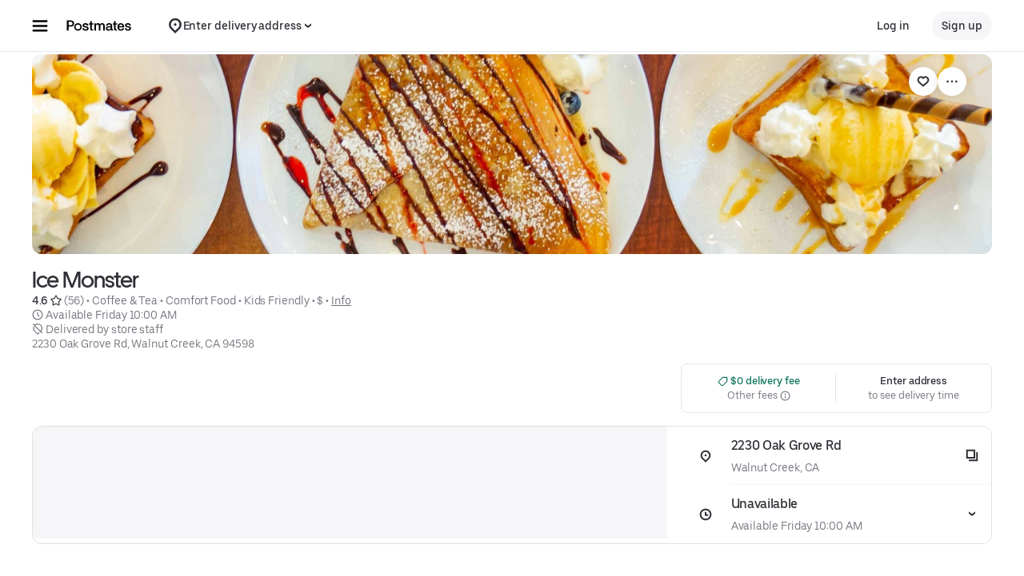

--- FILE ---
content_type: text/html; charset=utf-8
request_url: https://www.google.com/recaptcha/api2/anchor?ar=1&k=6LcP8akUAAAAAMkn2Bo434JdPoTEQpSk2lHODhi0&co=aHR0cHM6Ly9wb3N0bWF0ZXMuY29tOjQ0Mw..&hl=en&v=PoyoqOPhxBO7pBk68S4YbpHZ&size=invisible&anchor-ms=20000&execute-ms=30000&cb=mmxqqvmzad5f
body_size: 48879
content:
<!DOCTYPE HTML><html dir="ltr" lang="en"><head><meta http-equiv="Content-Type" content="text/html; charset=UTF-8">
<meta http-equiv="X-UA-Compatible" content="IE=edge">
<title>reCAPTCHA</title>
<style type="text/css">
/* cyrillic-ext */
@font-face {
  font-family: 'Roboto';
  font-style: normal;
  font-weight: 400;
  font-stretch: 100%;
  src: url(//fonts.gstatic.com/s/roboto/v48/KFO7CnqEu92Fr1ME7kSn66aGLdTylUAMa3GUBHMdazTgWw.woff2) format('woff2');
  unicode-range: U+0460-052F, U+1C80-1C8A, U+20B4, U+2DE0-2DFF, U+A640-A69F, U+FE2E-FE2F;
}
/* cyrillic */
@font-face {
  font-family: 'Roboto';
  font-style: normal;
  font-weight: 400;
  font-stretch: 100%;
  src: url(//fonts.gstatic.com/s/roboto/v48/KFO7CnqEu92Fr1ME7kSn66aGLdTylUAMa3iUBHMdazTgWw.woff2) format('woff2');
  unicode-range: U+0301, U+0400-045F, U+0490-0491, U+04B0-04B1, U+2116;
}
/* greek-ext */
@font-face {
  font-family: 'Roboto';
  font-style: normal;
  font-weight: 400;
  font-stretch: 100%;
  src: url(//fonts.gstatic.com/s/roboto/v48/KFO7CnqEu92Fr1ME7kSn66aGLdTylUAMa3CUBHMdazTgWw.woff2) format('woff2');
  unicode-range: U+1F00-1FFF;
}
/* greek */
@font-face {
  font-family: 'Roboto';
  font-style: normal;
  font-weight: 400;
  font-stretch: 100%;
  src: url(//fonts.gstatic.com/s/roboto/v48/KFO7CnqEu92Fr1ME7kSn66aGLdTylUAMa3-UBHMdazTgWw.woff2) format('woff2');
  unicode-range: U+0370-0377, U+037A-037F, U+0384-038A, U+038C, U+038E-03A1, U+03A3-03FF;
}
/* math */
@font-face {
  font-family: 'Roboto';
  font-style: normal;
  font-weight: 400;
  font-stretch: 100%;
  src: url(//fonts.gstatic.com/s/roboto/v48/KFO7CnqEu92Fr1ME7kSn66aGLdTylUAMawCUBHMdazTgWw.woff2) format('woff2');
  unicode-range: U+0302-0303, U+0305, U+0307-0308, U+0310, U+0312, U+0315, U+031A, U+0326-0327, U+032C, U+032F-0330, U+0332-0333, U+0338, U+033A, U+0346, U+034D, U+0391-03A1, U+03A3-03A9, U+03B1-03C9, U+03D1, U+03D5-03D6, U+03F0-03F1, U+03F4-03F5, U+2016-2017, U+2034-2038, U+203C, U+2040, U+2043, U+2047, U+2050, U+2057, U+205F, U+2070-2071, U+2074-208E, U+2090-209C, U+20D0-20DC, U+20E1, U+20E5-20EF, U+2100-2112, U+2114-2115, U+2117-2121, U+2123-214F, U+2190, U+2192, U+2194-21AE, U+21B0-21E5, U+21F1-21F2, U+21F4-2211, U+2213-2214, U+2216-22FF, U+2308-230B, U+2310, U+2319, U+231C-2321, U+2336-237A, U+237C, U+2395, U+239B-23B7, U+23D0, U+23DC-23E1, U+2474-2475, U+25AF, U+25B3, U+25B7, U+25BD, U+25C1, U+25CA, U+25CC, U+25FB, U+266D-266F, U+27C0-27FF, U+2900-2AFF, U+2B0E-2B11, U+2B30-2B4C, U+2BFE, U+3030, U+FF5B, U+FF5D, U+1D400-1D7FF, U+1EE00-1EEFF;
}
/* symbols */
@font-face {
  font-family: 'Roboto';
  font-style: normal;
  font-weight: 400;
  font-stretch: 100%;
  src: url(//fonts.gstatic.com/s/roboto/v48/KFO7CnqEu92Fr1ME7kSn66aGLdTylUAMaxKUBHMdazTgWw.woff2) format('woff2');
  unicode-range: U+0001-000C, U+000E-001F, U+007F-009F, U+20DD-20E0, U+20E2-20E4, U+2150-218F, U+2190, U+2192, U+2194-2199, U+21AF, U+21E6-21F0, U+21F3, U+2218-2219, U+2299, U+22C4-22C6, U+2300-243F, U+2440-244A, U+2460-24FF, U+25A0-27BF, U+2800-28FF, U+2921-2922, U+2981, U+29BF, U+29EB, U+2B00-2BFF, U+4DC0-4DFF, U+FFF9-FFFB, U+10140-1018E, U+10190-1019C, U+101A0, U+101D0-101FD, U+102E0-102FB, U+10E60-10E7E, U+1D2C0-1D2D3, U+1D2E0-1D37F, U+1F000-1F0FF, U+1F100-1F1AD, U+1F1E6-1F1FF, U+1F30D-1F30F, U+1F315, U+1F31C, U+1F31E, U+1F320-1F32C, U+1F336, U+1F378, U+1F37D, U+1F382, U+1F393-1F39F, U+1F3A7-1F3A8, U+1F3AC-1F3AF, U+1F3C2, U+1F3C4-1F3C6, U+1F3CA-1F3CE, U+1F3D4-1F3E0, U+1F3ED, U+1F3F1-1F3F3, U+1F3F5-1F3F7, U+1F408, U+1F415, U+1F41F, U+1F426, U+1F43F, U+1F441-1F442, U+1F444, U+1F446-1F449, U+1F44C-1F44E, U+1F453, U+1F46A, U+1F47D, U+1F4A3, U+1F4B0, U+1F4B3, U+1F4B9, U+1F4BB, U+1F4BF, U+1F4C8-1F4CB, U+1F4D6, U+1F4DA, U+1F4DF, U+1F4E3-1F4E6, U+1F4EA-1F4ED, U+1F4F7, U+1F4F9-1F4FB, U+1F4FD-1F4FE, U+1F503, U+1F507-1F50B, U+1F50D, U+1F512-1F513, U+1F53E-1F54A, U+1F54F-1F5FA, U+1F610, U+1F650-1F67F, U+1F687, U+1F68D, U+1F691, U+1F694, U+1F698, U+1F6AD, U+1F6B2, U+1F6B9-1F6BA, U+1F6BC, U+1F6C6-1F6CF, U+1F6D3-1F6D7, U+1F6E0-1F6EA, U+1F6F0-1F6F3, U+1F6F7-1F6FC, U+1F700-1F7FF, U+1F800-1F80B, U+1F810-1F847, U+1F850-1F859, U+1F860-1F887, U+1F890-1F8AD, U+1F8B0-1F8BB, U+1F8C0-1F8C1, U+1F900-1F90B, U+1F93B, U+1F946, U+1F984, U+1F996, U+1F9E9, U+1FA00-1FA6F, U+1FA70-1FA7C, U+1FA80-1FA89, U+1FA8F-1FAC6, U+1FACE-1FADC, U+1FADF-1FAE9, U+1FAF0-1FAF8, U+1FB00-1FBFF;
}
/* vietnamese */
@font-face {
  font-family: 'Roboto';
  font-style: normal;
  font-weight: 400;
  font-stretch: 100%;
  src: url(//fonts.gstatic.com/s/roboto/v48/KFO7CnqEu92Fr1ME7kSn66aGLdTylUAMa3OUBHMdazTgWw.woff2) format('woff2');
  unicode-range: U+0102-0103, U+0110-0111, U+0128-0129, U+0168-0169, U+01A0-01A1, U+01AF-01B0, U+0300-0301, U+0303-0304, U+0308-0309, U+0323, U+0329, U+1EA0-1EF9, U+20AB;
}
/* latin-ext */
@font-face {
  font-family: 'Roboto';
  font-style: normal;
  font-weight: 400;
  font-stretch: 100%;
  src: url(//fonts.gstatic.com/s/roboto/v48/KFO7CnqEu92Fr1ME7kSn66aGLdTylUAMa3KUBHMdazTgWw.woff2) format('woff2');
  unicode-range: U+0100-02BA, U+02BD-02C5, U+02C7-02CC, U+02CE-02D7, U+02DD-02FF, U+0304, U+0308, U+0329, U+1D00-1DBF, U+1E00-1E9F, U+1EF2-1EFF, U+2020, U+20A0-20AB, U+20AD-20C0, U+2113, U+2C60-2C7F, U+A720-A7FF;
}
/* latin */
@font-face {
  font-family: 'Roboto';
  font-style: normal;
  font-weight: 400;
  font-stretch: 100%;
  src: url(//fonts.gstatic.com/s/roboto/v48/KFO7CnqEu92Fr1ME7kSn66aGLdTylUAMa3yUBHMdazQ.woff2) format('woff2');
  unicode-range: U+0000-00FF, U+0131, U+0152-0153, U+02BB-02BC, U+02C6, U+02DA, U+02DC, U+0304, U+0308, U+0329, U+2000-206F, U+20AC, U+2122, U+2191, U+2193, U+2212, U+2215, U+FEFF, U+FFFD;
}
/* cyrillic-ext */
@font-face {
  font-family: 'Roboto';
  font-style: normal;
  font-weight: 500;
  font-stretch: 100%;
  src: url(//fonts.gstatic.com/s/roboto/v48/KFO7CnqEu92Fr1ME7kSn66aGLdTylUAMa3GUBHMdazTgWw.woff2) format('woff2');
  unicode-range: U+0460-052F, U+1C80-1C8A, U+20B4, U+2DE0-2DFF, U+A640-A69F, U+FE2E-FE2F;
}
/* cyrillic */
@font-face {
  font-family: 'Roboto';
  font-style: normal;
  font-weight: 500;
  font-stretch: 100%;
  src: url(//fonts.gstatic.com/s/roboto/v48/KFO7CnqEu92Fr1ME7kSn66aGLdTylUAMa3iUBHMdazTgWw.woff2) format('woff2');
  unicode-range: U+0301, U+0400-045F, U+0490-0491, U+04B0-04B1, U+2116;
}
/* greek-ext */
@font-face {
  font-family: 'Roboto';
  font-style: normal;
  font-weight: 500;
  font-stretch: 100%;
  src: url(//fonts.gstatic.com/s/roboto/v48/KFO7CnqEu92Fr1ME7kSn66aGLdTylUAMa3CUBHMdazTgWw.woff2) format('woff2');
  unicode-range: U+1F00-1FFF;
}
/* greek */
@font-face {
  font-family: 'Roboto';
  font-style: normal;
  font-weight: 500;
  font-stretch: 100%;
  src: url(//fonts.gstatic.com/s/roboto/v48/KFO7CnqEu92Fr1ME7kSn66aGLdTylUAMa3-UBHMdazTgWw.woff2) format('woff2');
  unicode-range: U+0370-0377, U+037A-037F, U+0384-038A, U+038C, U+038E-03A1, U+03A3-03FF;
}
/* math */
@font-face {
  font-family: 'Roboto';
  font-style: normal;
  font-weight: 500;
  font-stretch: 100%;
  src: url(//fonts.gstatic.com/s/roboto/v48/KFO7CnqEu92Fr1ME7kSn66aGLdTylUAMawCUBHMdazTgWw.woff2) format('woff2');
  unicode-range: U+0302-0303, U+0305, U+0307-0308, U+0310, U+0312, U+0315, U+031A, U+0326-0327, U+032C, U+032F-0330, U+0332-0333, U+0338, U+033A, U+0346, U+034D, U+0391-03A1, U+03A3-03A9, U+03B1-03C9, U+03D1, U+03D5-03D6, U+03F0-03F1, U+03F4-03F5, U+2016-2017, U+2034-2038, U+203C, U+2040, U+2043, U+2047, U+2050, U+2057, U+205F, U+2070-2071, U+2074-208E, U+2090-209C, U+20D0-20DC, U+20E1, U+20E5-20EF, U+2100-2112, U+2114-2115, U+2117-2121, U+2123-214F, U+2190, U+2192, U+2194-21AE, U+21B0-21E5, U+21F1-21F2, U+21F4-2211, U+2213-2214, U+2216-22FF, U+2308-230B, U+2310, U+2319, U+231C-2321, U+2336-237A, U+237C, U+2395, U+239B-23B7, U+23D0, U+23DC-23E1, U+2474-2475, U+25AF, U+25B3, U+25B7, U+25BD, U+25C1, U+25CA, U+25CC, U+25FB, U+266D-266F, U+27C0-27FF, U+2900-2AFF, U+2B0E-2B11, U+2B30-2B4C, U+2BFE, U+3030, U+FF5B, U+FF5D, U+1D400-1D7FF, U+1EE00-1EEFF;
}
/* symbols */
@font-face {
  font-family: 'Roboto';
  font-style: normal;
  font-weight: 500;
  font-stretch: 100%;
  src: url(//fonts.gstatic.com/s/roboto/v48/KFO7CnqEu92Fr1ME7kSn66aGLdTylUAMaxKUBHMdazTgWw.woff2) format('woff2');
  unicode-range: U+0001-000C, U+000E-001F, U+007F-009F, U+20DD-20E0, U+20E2-20E4, U+2150-218F, U+2190, U+2192, U+2194-2199, U+21AF, U+21E6-21F0, U+21F3, U+2218-2219, U+2299, U+22C4-22C6, U+2300-243F, U+2440-244A, U+2460-24FF, U+25A0-27BF, U+2800-28FF, U+2921-2922, U+2981, U+29BF, U+29EB, U+2B00-2BFF, U+4DC0-4DFF, U+FFF9-FFFB, U+10140-1018E, U+10190-1019C, U+101A0, U+101D0-101FD, U+102E0-102FB, U+10E60-10E7E, U+1D2C0-1D2D3, U+1D2E0-1D37F, U+1F000-1F0FF, U+1F100-1F1AD, U+1F1E6-1F1FF, U+1F30D-1F30F, U+1F315, U+1F31C, U+1F31E, U+1F320-1F32C, U+1F336, U+1F378, U+1F37D, U+1F382, U+1F393-1F39F, U+1F3A7-1F3A8, U+1F3AC-1F3AF, U+1F3C2, U+1F3C4-1F3C6, U+1F3CA-1F3CE, U+1F3D4-1F3E0, U+1F3ED, U+1F3F1-1F3F3, U+1F3F5-1F3F7, U+1F408, U+1F415, U+1F41F, U+1F426, U+1F43F, U+1F441-1F442, U+1F444, U+1F446-1F449, U+1F44C-1F44E, U+1F453, U+1F46A, U+1F47D, U+1F4A3, U+1F4B0, U+1F4B3, U+1F4B9, U+1F4BB, U+1F4BF, U+1F4C8-1F4CB, U+1F4D6, U+1F4DA, U+1F4DF, U+1F4E3-1F4E6, U+1F4EA-1F4ED, U+1F4F7, U+1F4F9-1F4FB, U+1F4FD-1F4FE, U+1F503, U+1F507-1F50B, U+1F50D, U+1F512-1F513, U+1F53E-1F54A, U+1F54F-1F5FA, U+1F610, U+1F650-1F67F, U+1F687, U+1F68D, U+1F691, U+1F694, U+1F698, U+1F6AD, U+1F6B2, U+1F6B9-1F6BA, U+1F6BC, U+1F6C6-1F6CF, U+1F6D3-1F6D7, U+1F6E0-1F6EA, U+1F6F0-1F6F3, U+1F6F7-1F6FC, U+1F700-1F7FF, U+1F800-1F80B, U+1F810-1F847, U+1F850-1F859, U+1F860-1F887, U+1F890-1F8AD, U+1F8B0-1F8BB, U+1F8C0-1F8C1, U+1F900-1F90B, U+1F93B, U+1F946, U+1F984, U+1F996, U+1F9E9, U+1FA00-1FA6F, U+1FA70-1FA7C, U+1FA80-1FA89, U+1FA8F-1FAC6, U+1FACE-1FADC, U+1FADF-1FAE9, U+1FAF0-1FAF8, U+1FB00-1FBFF;
}
/* vietnamese */
@font-face {
  font-family: 'Roboto';
  font-style: normal;
  font-weight: 500;
  font-stretch: 100%;
  src: url(//fonts.gstatic.com/s/roboto/v48/KFO7CnqEu92Fr1ME7kSn66aGLdTylUAMa3OUBHMdazTgWw.woff2) format('woff2');
  unicode-range: U+0102-0103, U+0110-0111, U+0128-0129, U+0168-0169, U+01A0-01A1, U+01AF-01B0, U+0300-0301, U+0303-0304, U+0308-0309, U+0323, U+0329, U+1EA0-1EF9, U+20AB;
}
/* latin-ext */
@font-face {
  font-family: 'Roboto';
  font-style: normal;
  font-weight: 500;
  font-stretch: 100%;
  src: url(//fonts.gstatic.com/s/roboto/v48/KFO7CnqEu92Fr1ME7kSn66aGLdTylUAMa3KUBHMdazTgWw.woff2) format('woff2');
  unicode-range: U+0100-02BA, U+02BD-02C5, U+02C7-02CC, U+02CE-02D7, U+02DD-02FF, U+0304, U+0308, U+0329, U+1D00-1DBF, U+1E00-1E9F, U+1EF2-1EFF, U+2020, U+20A0-20AB, U+20AD-20C0, U+2113, U+2C60-2C7F, U+A720-A7FF;
}
/* latin */
@font-face {
  font-family: 'Roboto';
  font-style: normal;
  font-weight: 500;
  font-stretch: 100%;
  src: url(//fonts.gstatic.com/s/roboto/v48/KFO7CnqEu92Fr1ME7kSn66aGLdTylUAMa3yUBHMdazQ.woff2) format('woff2');
  unicode-range: U+0000-00FF, U+0131, U+0152-0153, U+02BB-02BC, U+02C6, U+02DA, U+02DC, U+0304, U+0308, U+0329, U+2000-206F, U+20AC, U+2122, U+2191, U+2193, U+2212, U+2215, U+FEFF, U+FFFD;
}
/* cyrillic-ext */
@font-face {
  font-family: 'Roboto';
  font-style: normal;
  font-weight: 900;
  font-stretch: 100%;
  src: url(//fonts.gstatic.com/s/roboto/v48/KFO7CnqEu92Fr1ME7kSn66aGLdTylUAMa3GUBHMdazTgWw.woff2) format('woff2');
  unicode-range: U+0460-052F, U+1C80-1C8A, U+20B4, U+2DE0-2DFF, U+A640-A69F, U+FE2E-FE2F;
}
/* cyrillic */
@font-face {
  font-family: 'Roboto';
  font-style: normal;
  font-weight: 900;
  font-stretch: 100%;
  src: url(//fonts.gstatic.com/s/roboto/v48/KFO7CnqEu92Fr1ME7kSn66aGLdTylUAMa3iUBHMdazTgWw.woff2) format('woff2');
  unicode-range: U+0301, U+0400-045F, U+0490-0491, U+04B0-04B1, U+2116;
}
/* greek-ext */
@font-face {
  font-family: 'Roboto';
  font-style: normal;
  font-weight: 900;
  font-stretch: 100%;
  src: url(//fonts.gstatic.com/s/roboto/v48/KFO7CnqEu92Fr1ME7kSn66aGLdTylUAMa3CUBHMdazTgWw.woff2) format('woff2');
  unicode-range: U+1F00-1FFF;
}
/* greek */
@font-face {
  font-family: 'Roboto';
  font-style: normal;
  font-weight: 900;
  font-stretch: 100%;
  src: url(//fonts.gstatic.com/s/roboto/v48/KFO7CnqEu92Fr1ME7kSn66aGLdTylUAMa3-UBHMdazTgWw.woff2) format('woff2');
  unicode-range: U+0370-0377, U+037A-037F, U+0384-038A, U+038C, U+038E-03A1, U+03A3-03FF;
}
/* math */
@font-face {
  font-family: 'Roboto';
  font-style: normal;
  font-weight: 900;
  font-stretch: 100%;
  src: url(//fonts.gstatic.com/s/roboto/v48/KFO7CnqEu92Fr1ME7kSn66aGLdTylUAMawCUBHMdazTgWw.woff2) format('woff2');
  unicode-range: U+0302-0303, U+0305, U+0307-0308, U+0310, U+0312, U+0315, U+031A, U+0326-0327, U+032C, U+032F-0330, U+0332-0333, U+0338, U+033A, U+0346, U+034D, U+0391-03A1, U+03A3-03A9, U+03B1-03C9, U+03D1, U+03D5-03D6, U+03F0-03F1, U+03F4-03F5, U+2016-2017, U+2034-2038, U+203C, U+2040, U+2043, U+2047, U+2050, U+2057, U+205F, U+2070-2071, U+2074-208E, U+2090-209C, U+20D0-20DC, U+20E1, U+20E5-20EF, U+2100-2112, U+2114-2115, U+2117-2121, U+2123-214F, U+2190, U+2192, U+2194-21AE, U+21B0-21E5, U+21F1-21F2, U+21F4-2211, U+2213-2214, U+2216-22FF, U+2308-230B, U+2310, U+2319, U+231C-2321, U+2336-237A, U+237C, U+2395, U+239B-23B7, U+23D0, U+23DC-23E1, U+2474-2475, U+25AF, U+25B3, U+25B7, U+25BD, U+25C1, U+25CA, U+25CC, U+25FB, U+266D-266F, U+27C0-27FF, U+2900-2AFF, U+2B0E-2B11, U+2B30-2B4C, U+2BFE, U+3030, U+FF5B, U+FF5D, U+1D400-1D7FF, U+1EE00-1EEFF;
}
/* symbols */
@font-face {
  font-family: 'Roboto';
  font-style: normal;
  font-weight: 900;
  font-stretch: 100%;
  src: url(//fonts.gstatic.com/s/roboto/v48/KFO7CnqEu92Fr1ME7kSn66aGLdTylUAMaxKUBHMdazTgWw.woff2) format('woff2');
  unicode-range: U+0001-000C, U+000E-001F, U+007F-009F, U+20DD-20E0, U+20E2-20E4, U+2150-218F, U+2190, U+2192, U+2194-2199, U+21AF, U+21E6-21F0, U+21F3, U+2218-2219, U+2299, U+22C4-22C6, U+2300-243F, U+2440-244A, U+2460-24FF, U+25A0-27BF, U+2800-28FF, U+2921-2922, U+2981, U+29BF, U+29EB, U+2B00-2BFF, U+4DC0-4DFF, U+FFF9-FFFB, U+10140-1018E, U+10190-1019C, U+101A0, U+101D0-101FD, U+102E0-102FB, U+10E60-10E7E, U+1D2C0-1D2D3, U+1D2E0-1D37F, U+1F000-1F0FF, U+1F100-1F1AD, U+1F1E6-1F1FF, U+1F30D-1F30F, U+1F315, U+1F31C, U+1F31E, U+1F320-1F32C, U+1F336, U+1F378, U+1F37D, U+1F382, U+1F393-1F39F, U+1F3A7-1F3A8, U+1F3AC-1F3AF, U+1F3C2, U+1F3C4-1F3C6, U+1F3CA-1F3CE, U+1F3D4-1F3E0, U+1F3ED, U+1F3F1-1F3F3, U+1F3F5-1F3F7, U+1F408, U+1F415, U+1F41F, U+1F426, U+1F43F, U+1F441-1F442, U+1F444, U+1F446-1F449, U+1F44C-1F44E, U+1F453, U+1F46A, U+1F47D, U+1F4A3, U+1F4B0, U+1F4B3, U+1F4B9, U+1F4BB, U+1F4BF, U+1F4C8-1F4CB, U+1F4D6, U+1F4DA, U+1F4DF, U+1F4E3-1F4E6, U+1F4EA-1F4ED, U+1F4F7, U+1F4F9-1F4FB, U+1F4FD-1F4FE, U+1F503, U+1F507-1F50B, U+1F50D, U+1F512-1F513, U+1F53E-1F54A, U+1F54F-1F5FA, U+1F610, U+1F650-1F67F, U+1F687, U+1F68D, U+1F691, U+1F694, U+1F698, U+1F6AD, U+1F6B2, U+1F6B9-1F6BA, U+1F6BC, U+1F6C6-1F6CF, U+1F6D3-1F6D7, U+1F6E0-1F6EA, U+1F6F0-1F6F3, U+1F6F7-1F6FC, U+1F700-1F7FF, U+1F800-1F80B, U+1F810-1F847, U+1F850-1F859, U+1F860-1F887, U+1F890-1F8AD, U+1F8B0-1F8BB, U+1F8C0-1F8C1, U+1F900-1F90B, U+1F93B, U+1F946, U+1F984, U+1F996, U+1F9E9, U+1FA00-1FA6F, U+1FA70-1FA7C, U+1FA80-1FA89, U+1FA8F-1FAC6, U+1FACE-1FADC, U+1FADF-1FAE9, U+1FAF0-1FAF8, U+1FB00-1FBFF;
}
/* vietnamese */
@font-face {
  font-family: 'Roboto';
  font-style: normal;
  font-weight: 900;
  font-stretch: 100%;
  src: url(//fonts.gstatic.com/s/roboto/v48/KFO7CnqEu92Fr1ME7kSn66aGLdTylUAMa3OUBHMdazTgWw.woff2) format('woff2');
  unicode-range: U+0102-0103, U+0110-0111, U+0128-0129, U+0168-0169, U+01A0-01A1, U+01AF-01B0, U+0300-0301, U+0303-0304, U+0308-0309, U+0323, U+0329, U+1EA0-1EF9, U+20AB;
}
/* latin-ext */
@font-face {
  font-family: 'Roboto';
  font-style: normal;
  font-weight: 900;
  font-stretch: 100%;
  src: url(//fonts.gstatic.com/s/roboto/v48/KFO7CnqEu92Fr1ME7kSn66aGLdTylUAMa3KUBHMdazTgWw.woff2) format('woff2');
  unicode-range: U+0100-02BA, U+02BD-02C5, U+02C7-02CC, U+02CE-02D7, U+02DD-02FF, U+0304, U+0308, U+0329, U+1D00-1DBF, U+1E00-1E9F, U+1EF2-1EFF, U+2020, U+20A0-20AB, U+20AD-20C0, U+2113, U+2C60-2C7F, U+A720-A7FF;
}
/* latin */
@font-face {
  font-family: 'Roboto';
  font-style: normal;
  font-weight: 900;
  font-stretch: 100%;
  src: url(//fonts.gstatic.com/s/roboto/v48/KFO7CnqEu92Fr1ME7kSn66aGLdTylUAMa3yUBHMdazQ.woff2) format('woff2');
  unicode-range: U+0000-00FF, U+0131, U+0152-0153, U+02BB-02BC, U+02C6, U+02DA, U+02DC, U+0304, U+0308, U+0329, U+2000-206F, U+20AC, U+2122, U+2191, U+2193, U+2212, U+2215, U+FEFF, U+FFFD;
}

</style>
<link rel="stylesheet" type="text/css" href="https://www.gstatic.com/recaptcha/releases/PoyoqOPhxBO7pBk68S4YbpHZ/styles__ltr.css">
<script nonce="g5qv6g_-LvjiMCpePqhDiQ" type="text/javascript">window['__recaptcha_api'] = 'https://www.google.com/recaptcha/api2/';</script>
<script type="text/javascript" src="https://www.gstatic.com/recaptcha/releases/PoyoqOPhxBO7pBk68S4YbpHZ/recaptcha__en.js" nonce="g5qv6g_-LvjiMCpePqhDiQ">
      
    </script></head>
<body><div id="rc-anchor-alert" class="rc-anchor-alert"></div>
<input type="hidden" id="recaptcha-token" value="[base64]">
<script type="text/javascript" nonce="g5qv6g_-LvjiMCpePqhDiQ">
      recaptcha.anchor.Main.init("[\x22ainput\x22,[\x22bgdata\x22,\x22\x22,\[base64]/[base64]/[base64]/[base64]/[base64]/[base64]/KGcoTywyNTMsTy5PKSxVRyhPLEMpKTpnKE8sMjUzLEMpLE8pKSxsKSksTykpfSxieT1mdW5jdGlvbihDLE8sdSxsKXtmb3IobD0odT1SKEMpLDApO08+MDtPLS0pbD1sPDw4fFooQyk7ZyhDLHUsbCl9LFVHPWZ1bmN0aW9uKEMsTyl7Qy5pLmxlbmd0aD4xMDQ/[base64]/[base64]/[base64]/[base64]/[base64]/[base64]/[base64]\\u003d\x22,\[base64]\x22,\x22w5AlEcOwL8ObZ8K/[base64]/w7LDssOJw5HCsULDswXDl8OkcMKdEAdmR0PDlA/[base64]/dU4twoPDicOHwpFNw5nDhcK9w5sRwrbCp2TDsnVGKBduw6sGwr/[base64]/wp/CmEZuw67DpxHCs8K5FsKFw5NOHkMIODtNwrd4ZALDq8KNOcOmVcKSdsKkwozDlcOYeGV5ChHCmcOcUX/Cpm/DnwAmw4JbCMOgwotHw4rCv0Rxw7HDgcK6wrZUHcK+wpnCk2LDrMK9w7ZqFjQFwoDCscO6wrPCjzg3WVw+KWPCjMKcwrHCqMOYwqdKw7Imw5TChMOJw518d0/CvV/[base64]/DhMOTw4lIAMOHYMODVDbCtwLCqMK2D2LDpsKoG8OJOmjDgsOqFi8rwozDnsK0HMOwF27CnRHDsMKawprDpHcRLFB/wpwMwosDw77CmAHDgMK+wr/DuypSPyE6wrk/IjUVRTTCu8O7FMKwGFMzHWbDusK3Dm/Di8KPW2vDjMOlDcOpwqYwwrgqfjHCrcKIwqfCtsOQw4nDisOYw4DCosKDwp/[base64]/CrCxzBWZaVQRTwo7Cq8O7DMKwYQQvOMOywp3DisKVwrHCvMOnw5FyPwnCkgxcw5hVd8Kaw4XCnH/Dh8KVwro9w4PCg8O3c0DCnsO0w6nDnUp7N0nCqMK8wqR1Vz5ZMcOBwpHCmMO3GFcLwp3CicK6w47ClsKjwqwhJsOeQsOIw7E5w57DhE5cZSpLG8ONeVPCmsO9T1Rzw4bCucKBw71wKzPCvQ7CucOXHMOgUQHCmT9Qw6YFNUfDosO/csKxOWhTaMK5EkduwoAZw7HCp8O2YTjCjHJqw4XDosOhwqwtwo/[base64]/w7M/[base64]/CqcO/WsO1Cwx8R8KPKsKpwr/CqMKyw7kcfUzCgcKawocrFcK8w4XDm23DvV19wqgPw5N/wqnClFhKw7fDsDLDtcOcQU8mbWkTw4/CgV8Ww7p2Nj4XACIWwoU0w6bDqzrDkD3DiXsiw7IewqISw4B2ecKGA0bDpEbDuMO2wr4QEUVYwrrCsyoJYcOpbMKGFsO2Mm58KcK8Cxp5wp8RwoltVsKSwrnCqMKQYcObw7bDlUF0MGLCqXbDvcKBc0/DvcKFBgt5ZMOdwoUwZxjDm0LCoQnDrcKCEFfCvcOTwqsLSAA5UQPCpl7CucOnUyoNw5EPOzXDuMOgwpVFw7hnWsKjwoxbwpnDhsKywpkYGUBQbTjDoMKOEhXChcKMw7TDvsKYw5UEeMOXdy1TfgfDhsO4wrRuE2bCvsKlw5Z/Zxt4wqgzEGHCpwHCrFJBw4XDuF7Cn8KfBcKEw78Yw6cnRjYpaQtfwrbDqEhlwrjCvg7CtjhWSjXCmsKwVkDCkMK1fsOWwrYmwq3CkkJIwphAw5Fbw7DCqcOGRj/CiMKnw4HDgRLDmsOxw7PDq8KpQsKtw4nDpCBzK8KXw48mLjsHwojDjWbDmw8CV1nCkgrDoW0BO8KYBhcaw443w7lrw5rCmj/DsFHCk8KZdStFLcOqBE3DjGxQBHF0w5zDscOKcD9ce8KfYMKFw5ozw4jDv8KGw7JPbzcUMghIFMOXbcOtVcOYWjLDkUDDgE/CsFtgHT08wqltG37CtUwRKsOVwowFcMOww4xjwp1Rw7PCnsKTwpfDkhnDqU/CvjR3wrFxwrrDpcOLw5LCvz4fwrjDsU3Co8OYw605w4vDpU3CqghZc24CMAjCgMKYwoVTwqbChgPDkMOGwow4wpzDjcKPFcKSLMOlMTHCkmwAw6XCqcK5wqnDicOyEMOVJicRwoslB1jDp8Ojwr9Ew6DDmnnDoEPCnMOKXsONw74aw450YUDCpG/DvBRFXwTCq2HDlMK3NRfCgnRSw4/DjMONw4PCnElgw7xTLBbCnCd3w5bDlsKNIMOOfy8VC0fCnA/CrMO8woPDrcOOwpfDpsO7w5d8w7fClsOkQFoWwopJwrPCm3XDlcO+w6J6RcKvw4E7F8K4w4Ntw6kRKHPCvsKUBMOhCsKAwqHDncKJw6dKWyI4w4bDlncaU3TCncK1PTpHwq/Dq8K+wocwTcOhEmJcHMKeC8KiwqbCi8K5OcKKwpzDmsKxb8KVYMONQShKw7UVfzUEQMOCOFlNcEbCm8KJw6cAW0FZG8KUw6rCryktLD8cJcKow5rCj8OGwpXDn8KyJsOYw4/[base64]/LzrCmsOSP8O2d3/DrU/CoMOTdnIbIMK/[base64]/wpdAWio1DSNxwrXDpxbDmVDDg8OEwrMYw6HCpATCgMOBD3nDg2x6wpDCjR9tQQnDpQMRw4bDu1w4wqrCpMOww4rCol/CoTLCnWNROzgyw7vDth1Zw5rCjsO5wrLDlUA8wo8bEgfCqwBaw73DncOsMSHCvcOFTiDCixDCk8Ocw5rCtsOzwrXDkcOtC3bCrMO/[base64]/QcKVw6HCnMKlSSPCgMOmw4I7TiXCpcOdYMKvC8OkY8K2TEbCixTDl1nDq2swe2o9Vikjw6wiw7LChi7DqcKxSikKCDvCncKSw7Iyw5RATFnDu8Orwp/DtcOgw5/CvTTDrMOrw6UKwrrDhsKMwr1YNTTCmcKofMOGYMKGS8K0TsKWU8KnWj1zWwvCkH/ClMOFXETChMO6w77ChsOPwqfCsjfCinkqw7/CknURchfDgkc8w6/Ch2LDsB8EZg/[base64]/[base64]/[base64]/CjyvCnsO0AmPCk8K7YA/DosORw7IsQMO/w7DCmk3DncOZHMKsfMOxwrnDo1bCj8KmHMOJw5TDuFhJw4J3Q8OdwrLDj318wqw0wr/DnVzDiAFXw7DCtk/CghkEMcOzGAvCoyhbI8OeAVAdBcKOSMKQYyHCtCjDt8O3bER9w5dUwrgYG8KkwrPCqsKBaHjCj8OQw5kMw5oDwrtVaj7CgMO/[base64]/woDDocK5w7k4wpbDgW3CoMOuw7gbwr7CmcOmbMK8w5kTJR8hFC7DpcKBBsORwoPCnH7CnsOWwo/Dp8Okw6rDtQh5BRzDg1HCjHwHGy9Swq0tTsKwF1RSw5rCqA/Dj07ChcK4I8KJwrw8fcO6wo3CvDnDvisDw63DvcK/[base64]/DhDcrw69vR8Oyw6bDgcKDasKfw793w7bDs3oPQnEEPltoDwLCo8OFw6x6VHXDp8OyMRnCqmFJwrPDtcK9woDDl8OuVRxgeVF1MGERa0nDg8O5LhEiwpTDng7Dv8OIPFZsw7kLwr92wp3CoMKuw5gDYFlgCMOlZw0Yw7wCW8KlCBzCusOLw7lNwqTDl8O/bsO+wpnDtVDCsEdAwozCvsO9w6vDtxbDssOhwp7CvcOxIsKWHsKNS8KvwpbDiMOXN8KVw5XCisOLw4V/[base64]/wr7Cpn/Dk8KBw4MTIEpSwp4nw6V5wpUtF1gBwpvDrMKZS8OJw6bDq1gQwqAbTTRtwpXDiMKdw6oQw6PDpAdNw6PDrQxyZcOLSMOaw5PCuUNjwpzDoQwRIA7DuRoRw5tGw7PDpkw+wq8VNVLDjcO8wrXDp3zDjMOtw6keUcKnM8K/bUt4w5fDhRPDtsKBF2YVVw8kOX7CvQ57HnARwqI/dQdPWsKSwpVywpfCuMO2woHDjMKUKH89woTClMKCNgA5wonCgX4IKcK9HlZMfRjDj8Oaw47Cj8KEbsO0EEM/w4VRXADDn8K3W3/Cp8OfHcKqL2HCkMK2DjICI8KlRWbCvMOMRcKRwqTDmiVewovCiGUkIcOXM8OjQEIMwrPDkylSw5MACjA+PnQqHsKKSmIfw7cJwqzCoVAxNjrCmwTCoMKDPWIww4ZWwpBcIsKwNhFNwoLCicK8w54hwonDk3/Du8O1FRUjCg0vw5R5csKow6TCkCsDw6fDoRQge2zDuMOYwrfCh8KuwrBNwpzDhHQMwp7CiMKTS8O+wowLwo7DsAbDncKVCwdyRcOXwptKFTIDw6gqA2AmHMOhAcOmw7/DnMO0BAhjADYyF8OKw4JEwqVrNC7CsRUqw4DDkl8Jw6YBw73Cm1scWHrCnsKDw7RHNsOTw4nDuF7DscOUwoPDicOWX8OIw4/[base64]/[base64]/ClAnDtcKYw6jCohTCs3/[base64]/DhkJvw5/Dp8Ocwo7DvVQ2w5zDmUwrenZNw6F2YcKrwq7Csk3DnlnDusOFw4UCwpxECsOkw7/[base64]/DjVI8bF02w4XCq8K7wqlXwpHDlMO/aR3CqzrCgMK+GcOrwpvCh2LClsO+CcONHMKJQHh6w60PbsONFcOvKMOsw4TDqjPCv8KXw4grDMOyFWzDukFWwpUOQ8K/FCABSMOKwrINSl3Duk3DnSPDtATDj2wZwognw4PDmUHCqyoSwp9pw5jCrg3DjsO4VAPCr1LClsO8woPDvcKJTVTDjsK9w6sswqDDvcK6w63DnmdoFRxfw40Iw7J1US/CkEVQw6LCisKsNDQ4XsKpwr7CoSY/wrp2AMOtwphLG23CnF7CncKQb8KISlcXMMKWwrwNwr/[base64]/[base64]/GsO5w44wwozCsRMeYMKCQcKjw5nCssO0wo/DqsKSeMKow5DCocOPw4/CjsKXwr0Zw41UTTgsNcKHwoDDjsOdDBNBKHpFw5k/PBPCicO1BMOAw6TCqsOhw4jDrMOAIsKUXCjCpsOSK8KWY37DssKow5QkwozDpsOVwrXCnQzCqy/DosOOG33CllTDmHlDwqPChMOxw5oKwrjCsMK3N8Kww77CncKkwr8pfMK9w5DCmirDpn3CrHvDhEfCo8O3bcKDw5nCn8O/wo/CncKDw4/DhTTCvMKOeMO0NDLClMOpCcKgw7AeKW1/JcObfcKLXA0rd27ChsK2wobCocO4wqkSw4QeECzDhz3DsmLDqMOVwqjDuEgJw5FGeR4Jw5bDgj/CqSFKQVjCqwNbw4XDr1jCjcK4w7fCsRDCnsOqw49cw6AQwqtbw7/Dm8Omw4bCngI0TyVqEURWwpbCncKnw6rDlsO7w4XDmRHDqg8RSl5RLMKWeknDgQI1w5XCs8K/[base64]/Cn8OfO2pdQEkIL0tXw5PDsz/Chj0Aw6/DqHfDnE58E8OBwoPDkhnCgXEBwqTCnsOueFfCkcOAUcO4PE8WZRjDmi5jw74gwprDuFnDghEpwqfDucK/bcKbO8Kjw5zDqMKGw4pYLsO2KsKaAnPCogfDhksFCyHCpcOmwoMmaChTw6bDjFNreGLCuGYHEcKXeEh8w7/DmS3Cg3cMw45Swpd7MzLDssKdKlslCz54w7zDn0BpwpHDrcOlVB3CgcORw4LDuRPClz3CkcOWwpLCo8K8w78GVMOXwpzCpkTCnX3DtXfCiQ48woxBw5/[base64]/C8OtX0PDnRDDggrDk8OuwrDCtcOMw6Y9CsOowq9dawrDgEfDhWPCthLCtgM4dQLCk8O6w4zDp8ONwpDCqG1MZFnConpNesKQw7nCj8Ktwq7ChCXDjhYMTnBVMVk0AVHDjBfDisKfwpTCj8K2A8KJwp3Di8OgVlLDuFfDj3DDs8OWCcOAworDvMK7w6/DpMKPGDtJw7ldwpvDn3VAwrnCusKLw4I7w6VowoLCpMKBfwbDjFzDmcO7wo4pw4k0QMKGwp/[base64]/Do8Owwo9sYsKdw6pkw655LF4gw5JtPlYfw6vDtCnDkMOGUMO/I8O6HUM7XilRwq/DjcOIw6VpAMOhwrxiw7Evw5PCmsKDCAVnAnTCscOjwoLChB3DmcKNbMKzI8KZfTrCssKreMO8GcKDZCDDoDweWl7ChcO/M8KSw43DncKJL8OIwpUdw6wbw6fClwN+UhLDp2vCkSNIF8OKRsKMVsKNB8K+NcKowo0Bw67DrgXCksO4e8ONwq3Ck3PCucOjw5YXWWYPw6EfwqHCgh7DtTTChTAZZcOeLMOzw41EXcK+w717FnHDtmp0wpXDnTDCgWlhFw3DmsO/TcO0McOswoEvw6YDe8KFLGJDwpjDrcOWw7fCpMKJOG8qLMOMQsK0wrfDusOgJMKFPcKjwp5gNMO2cMO5RsOOJMKKWsK/wqPCtBg1w6BZb8KYSVs6bMKtwq7DhyrCtg1TwqvChCPCsMOgw5HDoiPDq8OMwrjDvcOrfsO3O3HCq8OIIsOuGBRnBzFsUFjCoFh9w5LCh1vDmjnCkMODAcOKS2oBdFPDt8Odwog5WnjClMOww7PDgcKlw5wcMsKyw4FxQ8K/[base64]/DpcKbwrrDvsK2KcOsPMOew5Q1wp0ATEQXwpbDi8ODwr3ClDfDmsOEw694w57DqEvCjAdSOsOKwqzCix5RLE/Cn181PcK+BMKhCcK2PHjDg053woHCosOEFGTCvUwNZ8OzBsKDwqEBbVnDvCtow7XCmyhwwpzDlx4/e8KgRMOONVHCjsKnwo3DhyLDvXMJCcOYwoHDmMOVIxXCk8KcD8Ouw64GV1fDhDEOw4bDtH8ow7Rzwo12wprCsMO9wonCuRMYwqDCrCUvOcKjIUkYW8O5L2dOwq0nwr0XATbCh1nCssOiw7l8w6zDtMO1w6hWwqtTw55AwpzDs8OUM8K/GCIZIjrCjcOUwpMRwprCj8KDwrkFDT0PQRZnw7gdC8OBw5J1PcK4agkHwp/DrcOQwobDuW1+w7s9wozClwPDggtoLcK5w7TDgMOfwrlTEF7DsjjDo8OBwqkywqUgw6A+wq4Uwq4HVCTCujV5WDcJDMOJYHfDqsOLY2nChW89FF9Aw6A2wqTCki47wrImWx/CmSplw6/Chztjw6zDlk3CnzkIP8Oyw5bDvX8BwrXDt3FFw79uE8KmYcKKR8KbAsKMDcKQNmtpwqJKw6jDiyckFyEtw6TCt8KqaCZdwqvDvTQwwq87w7XDgC/DuQnCqwHDo8OPTsO4w412wpA6w440GcO0woPCmlsjRsO9eDnCkQ7Dt8KhekDDrWRHEF0wHMKvH0gOwrMCw6PDoFIdwrjDjMKgw4vDnXU2CcK7w43DvMO4wp9iwowmJmE2ZQDCqwTDtzLDhV3CssKYP8KTwp/DqXLChXkCw5sDAsKtMWPCtMKMw57CmMKMIMKbbRBowq9SwqkMw5hDwrwqTsKGCyM5EDN7O8OLO1nCqsKyw6VCwp7DrFE5w6MswrpQw4BIVDFJKkZqDcOMOFDDo2vCtMKdfjBOw7DDssOrw6xGwrDDvGctdyUPw6LCucK6HMObGsKqw6A6b1/CnE7CqE9Mw6pUL8KGw4jCrMKGMsOkTHbDlMOAXsOQJMKGOGLCsMO0w5XDvQbDrg1bwqMeX8Kfwrk2w67ClcOYNx/CsMOjwp1QbRJAw4oDZR0Tw5xkbMOSwpTDm8OzQBA1EQbDh8KAw4HDr3DCmMOob8KFGUzDs8K4DmbCpipOE29EGMKSwr3Du8KxwrDDsB8sK8OtA1TCmWMgwqRswrfCvMK+FgZYZcOIe8OadUrDrDfCvMKrLnRUOGwlw5DDhFnDo3bCtA/[base64]/w4xuw5DCmWsZcMK1JCkiZ2vCp3PDshgDwrp/w63Dk8OsIsK1bFlaeMOEHcO/wp8TwoU8GiPDj3pkN8KcEzzCjw7CusK2wpApEcKracOhw5h7wqxhwrXDkQlpwot7woVOEMOBC1hywpHCr8KgPTXDiMO9w5JTwqVQwp8vUFPDi0HDqHLDlCUjLQMmEMK8MMKxw6UPLzvCg8KXwrPCpcK4Nw7Ckw7CicOtGcOoPwzCtMKlw4IKw7wXwqjDmnI0wrTClE/[base64]/CrMOtWMK1wrrDmcKdKRYewo7CoGA+LcOCwr0tWsOIw7E0VVdTdcONa8KeYUbDmQdZwqlQw7HDucK4woovUMOiw4vCq8OCwqXDlV7DhV9wwr/[base64]/Ch3MEJsORwqdTIWJOF8OgwpzDmMKUw6kdeDRGwpYCw4vCulrCpjJ+fcOrw4zCuxHCtcOPacOpeMOwwo5KwoNEIT9Ew7DCpHjClMO8FMOXw7VSw7Z1NcOgwoRQwrTDjiZ2PDo/RWRkwpZ5OMKSwpllw6nDjMOfw4Y1w77DlkrChsKCwofDoGrDvDJgw4YIJiPDikhpw4HDk2fCgDvCt8OHwoHCt8KSL8KUwqRrwpsxc0hQQnNcw7lJw7vDsW/[base64]/CrRInwpEHw43DomJBdDd0w6DCgWYswpB9MsOrB8OeRj0TO2M4wpTCjSNiwrvCpxTDqDTDmcO1VXvDmQxrBcOjw4dIw7w6G8OXF0MlSMOVb8Obw7pJw6dsISgUKMKmw73CpcKyKsKZHmzCvcKhD8OPw4/DjsOdwoUPwpjDocK1w7h2DWk5wqvDvcKkHnLDlMK/W8OHwqZ3bsOnSmVvTQ7Dn8KdU8KGwpXCtMO0RijDkyzDlHDCojtxQMOIFsOBwpXCncOMwqxEw7h+TU5bHMOUwrseEcOGdQPCmsKvbVTDiTQXQXVfJQ/Ck8KJwooJJw3Cu8KpWW7DvgDClMKOw7J3CsO0wq/Cu8KjKsOVF3HCjcKWw5kgw5/[base64]/CscKhQ8KCw7ktw7clETIwwrtiw5bDvMOWb8KOw5QTwoAIFsOBwpPCgsOowo0sEsKhw5V2wp/[base64]/cMKTw4kcG8KTwqXDnjxCeMKTc8K3CMO0NcKEDirDtMKNOltqCSpLwrFQIjRxHcK9wqZpeQ5lw6EYw6LCpgXCtFRXwoc7SDXCssOswp8aOMOOwrkCwpvDrVXCuxJ+KFfCl8KyDsO9A1nDvVzDtWAew7HCmVJjJMKcw51EfS/[base64]/DpMKVF8OXD8KxwpTDgG/DvVIBwpDCicKDAMOEV8OZVcK/TsOOdsKNSsOBBiBdXcOhOQtzSFYxwq9GGMObw4jCnMOhwp3CnVLDkTzDqMOeZMK8Pn4xw5RlHhhFXMOVw6UJQMOqw7nCuMOzKwMgXsKjwrTCvkp6w5jCtS/CggEKw4FoECQQw4LDg2tATkPCsDxrw5vCqzPClXQNw7Q2OcOXw5rCugTDjcKJw5M+wrHCsk5swqlNf8ObTsKVAsKrUGzDgTtHIWgUJ8OJHC48w5/CjmHDucOmw5rCvcKyCwItw7Ibw4NVaFQzw4HDuCbChMKvOn/CoBPCshjCvcKZHQoUCUhAwovCk8KvacKgwo/DgMOfHMKBbcKZTUPCqMKQYwDCuMOmAytXw6MxbiYbwo97wqteKsOQwpQJwpTCrcOXwpgjKU3CrgpVPFjDg3bDhsKiw43DhMO/DsOlwrvDqk1Fw61zR8KOw6tVfGPCmsKwXMKDwp04w55RAFMJfcOWw5TDhsOFRsOhOMObw6TCnBlsw47CisKgN8K9dQ/Dk0M2wqzDn8Kbwo/DisK8w4dgCsOnw6QXIcKyMXEDwq3DjQM0Xno/JTfDpG3Du1pIJSLCrMOcw7xrVsKTKh4Nw6FzWcO9wollwobCnw8oJsKrwrMiC8KZwqMER3hUw4YVw59AwrfDk8O5wp7DvllFw6ckw6LDhwU9bcOUwoFxQ8KVM0jCuSnDrUcRYsKgQ33DhlZqGMKEesKDw5/DtkTDpmYcwqAKwo9iw7dBw7fDt8OGw4XDs8K+eSjDsRoNYU5dJy0BwpxvwoE0w4cDwo8jHwTCuUfCvcKtwoUTw7pKw4rCnGEFw7TCtC/[base64]/AMO5wqHDrcKyNMKLEjJbTEjDv8O/[base64]/CmsOdI0jCoHzCgMOZwrLCnkgLdi5Yw43Drn/Dhi9JKHVjw5vDsQ9EVDw4O8KCasOtPw3DicKOHcK+wrJ7TDs/wqzCi8OxfMOnBHghIsOjw5TDiz7DoFwXwoLDu8Ovw5rCqsKhw6TDr8Kswo0swoLCjsKDG8O/w5TCnzkjwqA1dVzCmsK4w4vCjcKKIsOIQ0DDm8O7DDnDnmDDtcKbw500FMK8wp/[base64]/Dg8K0O8KgB1BEwpjDni8pHsOiwrHCo2QRBk7Clg9rwoZQCsKyBTTDvcOTDMKjSih5dlILPcOsKRTCkMOzwrV7EWYgwqfCpU9mwpnDq8OXfjAVd0Jbw7F3wo7CucKdw5TCrCLDtMOCFMOIwq7Cij/DvU7Dr0dpNsOqXAbCmcKxc8OnwpVJw77CqyPCkMK5wrM6w6Nuwo7DnmNmZcKMGVUCwoVRw4Uwwq/Ct0oINsKGw7gJwoDDscOBw7fCr3cNCX3DrcKEwqEBw5/[base64]/[base64]/JzrDvcKmwpU9w40mw7oiwpnDlcO6AhErw49Jw5bCljvDgsKCLcK0FMOQwpbDlcOaW14gwpYSY3VnIMKIw5nCny7DucKPwrMMfMKHLx8Xw7jDvw/DpD7CpELCs8OkwpVRTsK5wq3DsMKfEMK/woFswrXDr3bDv8K7V8KUwpN3wqtITBpMwozCs8KFVl5jw6VHw4/ClCdBw45gSyYow619w5DCi8OzZEkdSVPDr8OHwoYyb8OzwqnCoMOHOMK3J8OXBsKqYSzCn8KXw4nDn8OhcEkTYXnDj3Bqw5fDpT/CjcOobcOXDcK6DU9qAcOlw7LDoMK7wrJNPsOdIcK8UcO5c8K2wqpGw785wrfClBE7wrzDoSNrwrPDrGxyw7XDsDNPfHsvQcKyw5xOQ8KSDcK0NcOENcKjenMaw5dXAirCnsK7wqrDgT3Ch2g6wqFHCcKpCMKswobDjjJLfcOaw6zCmB9Kw47CksONwrhvwpXCtsKcCz/CpcOKRWYPw7TClsK8wokUwr0Xw77DkCt6woXDnn14w4/CvcOQZcKuwoAveMOkwrRHw6cMw5nDjcO0w45CI8OCw7nCjsOzw5d9wr3CqcO6w6PDlnLCsRwMFTnDnmhJfRZXO8OOU8Opw5o7wodSw7bDlikEw4NQwr7DgwrCr8K4wqvDucOzJsOvw7kSwoAzNVRJI8O/w4Y8w6vDpcOawpbClSvDlcOfN2cAasKKdQVFA1NkVzDCrRw5w6bDjTZQA8KKMMOKw6LCjl/CnlwnwoUbaMOoBQZvwr5GMXPDuMKPw5BDwrpXJlrDmFQuWsKVw5FECcOYEm7CjMKnw4XDiH7DhcOMwrV5w5VIQMOJRcKSw7rDtcKQQjrCu8OUw6nCr8O/[base64]/CuGsxw7jCvsK4wqNXIQHCg05lHiDDuCIiw4jDmFTCg0LCnCpLwooEwqXCpCV+PEwsVcKnJGIDesOswrgnwqEiw68vwpAAYj7CkwB6C8OBasKTw4nCoMOXw6TCnxQ7c8OSw7owEsO/Vkgnfms2wqE0w4Vww7XDtsK2IMOVw4HDgcKhWSMbfFzDucOwwogIw5ZqwqbDvBvCjMKWw5s+wp3Clx/CpcO6RDQsLFPDv8OLY3Yhw6fDvlHChsOCw7Q3NVQtw7MiO8K6GcKuw4M7w5oxI8KHwozDo8O2NcOrw6ExMgzDjlgYM8KafxzCmH4EwpDCkGQGw7hfN8K2bF3CuwbDusOFblDCgl4Aw6FPVMKlJ8KdLXYYeg/CiX/[base64]/[base64]/w74kLEUmRsKtew/ClcOhYXnDlsKcYMKwf0DDmworTMKjw7fCgx7DrsOgUTklwosaw5Q7wrZpMHYRwrYtw47DoUdjLMOPS8KEwoNBU0cEAE3CsAYnwpvDsGjDgcKNcXrDrMOXHsO5w5LDlMODGMORF8O+PH/CmMKzDy1Zw7cSXcKTHsKrwofDliIWNUrDuA4lw5IvwpksTDAfGsK1aMKCwqgmw6wLw59eW8Klwp1Pw79QYcK7C8K9wpQJw7TClMOhJRZmJzPCkMO/[base64]/[base64]/w6XDj2MaNEBLwrrCkcOLw4bCoG7DmCfDl8OOwql8w6nCmEZpworCphvDu8KXw4LDlVEDwp4wwqd6w7/[base64]/DhsK3ZTPDnys2fMOXw5t/w5YBw6BHJ23CmsOXHm3ChMKON8KwwrbDvS5Rw4TCon46wqNvwpfCnzDDjsOUw5RnFsKVwqPDqMOWw53ChcKkwoRbJT7DkCZaW8Oqwq/[base64]/DgjrCgy0Yw6Y5wo02MgPDicKYwr7Cp8KhDDXDlljDl8KrwpTDqTNDw6jCmsOnE8OJbsOmwp7Dk3Z0w5jCrinDpsOswpvDjsO5UcK5LVkGw57CmyVrwqUVwqNmKmJaWHvDj8O3wohETBB7w57CoivCkCTCkjQCNhZCaAZSwqt6wpHCnMOqwq/[base64]/[base64]/DocO3IlXDicKIw6PDvlfCoAFfwr/Dn8O0wqIsw6tMwpLCo8KgwrnDqmDDmcKTwoHDqHJjwpVLw5QDw7zDnsOYaMKOw4o2CsOodMKvehvDmcKjw7cWw7HClyPDm24/WDLCnxsPw4PDiRMkbxjCny/Dp8OCRcKXwrJKYxjDn8KUN2Z6w4vCoMO2w5HCscK5Z8Oowr5CL0PChsOdcWU7w7fCnR/[base64]/w5UTRsOqwrknw6/[base64]/[base64]/DhDA8wp/DgD/DjlhQwrrDqgXCggnCm8Kmw7EEBcOsLsKaw5XDi8KMWE4/w7HDjcOfORMoVsOYVhDDqA8Zw7LDqVVhXMOGwrx4QzDDn1hBw5bDmsOlw4cDw7RowqbDpsOGwoxhJWzChiVOwpFgw57ChcOZWMKXw7/Dv8OtBU9qw5J2R8O8AEjDrllSVVLCucKHTUfDl8Kdw4rDjS9ywpfCjcOmwrY1w6XCg8O3w7LClsKFZcKfIUxkUcKxwrwDQy/DosK4w4nDrBrCvcOlwpPCiMKzcxN3eR7DuGfCosKODj7DpT7DklfDk8OPw7VHwrBVw6PCtMKaw4jCgcOnVn/[base64]/Dsk0tZC3CkMO5FsOtw7/Cs8K4JMOcw5bDpcOqwoh8c1Qae0s3eAI+w4XDisOJwrLDtkoaVBYCwo3Cljs1TcOLf39PS8ORNko8divCmMOgwqIvIHXDqmDDgHzCpcOWasOtw6QmecOiw6vCvEPCkR/[base64]/CtFzCvAABwpPDug3Cu8O7QFjDmMKXUWXDksOaD1x6w47DtsOJwqbDjMO6JHY9YcKvw719OH1twr8FBMKbZsK+w7pHZcKjNjoRWcO/CsKlw5vCvsOEwp4FQMKrCxjCo8OqIyvCjMK/wqrCr2TCpMOfLlJCF8Ogw6PDsXYhw4LCisOubMO9w7p2D8KtD0HCnMKqw7/CiwPChzIdwrQnR3l9wqLCpS9kw6dsw5PCoMKnw6XDm8OiCxhjw5UywrVSKcO8f23DmFTCrS9ewqzCnsKeDMO1QHBzw7BSwrvCv0gcdB5fFAwCwrLCucKiH8KJwpbDgsKKAi8HC2xPCn7CplDChsOPLVfCvMOmF8O0VMOkw4Qnw7w/wqTCm2phD8OWwqkpdsOew7PCnsOcFsO0XxHCjMKtJxHCgcO9GsOUw4PDj0fCj8KWw6/Dhl7DgT/CpVfDiTAowrE5w5s7VsO3wrMwXxUlwprDkwTDgcOgScKWIk/Dj8Kgw5PCuEsPwokDeMO/w503w5p8dcKmB8OhwrdnfXQcOMKCw4BrZMK0w6LCiMOkUMKjEcOGwoHCqEIqIyQpw4RpcgLDmDnDtD1Zw4/CoFpxJcO4woHDmsKqwpRDw57DmklOL8OSSMKFwr8Xwq3DtMOkw73CmMOjw47DqMKCTi/DiRp0SsOEAEhgMsOYPsKOw7vDj8Kpa1TChWjDt1/[base64]/[base64]/CgcKmX8KpwoJ0woTCosKtE07CtsKvZmF3wrsoQzjDk3PDmxXDu0DCsXJgwrUmw5dMw5NQw6I8w7jDs8OsUcKcccKGw4PCqcO5wo9XSsOHFh7CscKyw4nCu8KnwrYWNjPDmQXCkcOxGX4Hw53DgcOVNBHCtA/DizRAwpfCrsOoWkt9cQVuwp8NwrfDtwtDw70FcMOcwoZlw4oJw7rDqgdQw4E9wrTDmEQWBMKdJ8O3JUrDszxxXsOpwpxTwr7CnGpJwpZ8w6VrZsKEwpJBw5bDrcOYwoEgbRfCvQjCpsKoNGfCg8O+O0vDisOcw6UtUDN/JQUSw71JVcOXFk0ATWwZAcKOLcKtw7FCMCvCmkIgw6Mbw4xRw7PChEHCr8OEbAFjWsK0DgQNOE7DnwtjLcKLw7AuYsOvbkrCjzpzLw/DvcOww4/Dg8Kxw7bDsnHDvsK8LW/CvcKMw5nDg8KUw7NHLh04w7JCLcK1wopjw48eLsKWahbDmsK5w5zDqsKUwonDtClcw4VyJ8Onwq7DqQnDpcKqC8Oww4oew5gxw68FwoRFbnjDqWUbw688acOew6B/J8KwY8OmKzFEwoPCrA3Cm0vCrFbDi3vCuG/[base64]/[base64]/DjsOvw4TDoMK1w6V5ZsOAeV4MVMOGSQ5CGwJxw6XDhSN/[base64]/IsKSRsKGw4d8wq3DgsOpw7wlw7HCtsKJw4fCnD7Dj2pXQsKvwoAeOWnCk8Krw5nCjMK0wq/CgnfCisOjw5/CoCvDhMK2w4nCl8KRw69WOV5VJ8OrwqMdw4pfLsOpDQQ3Q8KJHmnDnMKBPMKow4vDmA/Cpxp0aEVlw6HDvnMFH3LChsKkLAfDj8OFw4tWAGnCqBvDj8OkwoYIw57CtsONJT/CmMOGw58mLsKXwr7Dq8OkFj8fC1HDjisfwpkOL8KlP8OXwq41wpwAw6PCvcKVVcK9w6I2wrnCksOHw4Uzw4TCiGvDmcOPC30swq7Cqm0bK8K8RMOqwoPCqcO6w6TDt27CpMKpXGYlw5/DlFTCgknCrXDCpMKxwrF2wqjCg8Oow74IQmcQHcOlUxQrwpTCr1J/NAciTsOMQcKtw43DggtuwpTDmio5w5fDpsOAw5h5wozDrTfCjkrClsO0V8KKEMKMw5YDwr8owonCkMOTOFVBRGDDlMKsw5YBw6PCkgpuwqJnM8OFwrjCmMKQQ8KIwpbDgMO8w4Y4w7QpCXdiw5JGKyrDlHfDt8OgS2DCjnHCsAZuIsKuwqbDnGNJwq/CkcK9IHJUw7fDssKecsKLK3HDuALCijATwohRemnCj8Ozw7oQf1PCtwPDvcOrFm/[base64]/CvDTDhVddw5LCnFUyPcOvw50AwqbCshTCnsKIUMKRw6/[base64]/ChcKFYAoIwq4qw6lDwpbDlcOVclRRQ8KAw4nCtjfDngnCr8KNw5jCtVZMWgY9wrt2wq7CsFnDpm7DsREOwoLCqkjDqXDCohbDg8OBw6Igw79yJkTDu8O4wq03w6Y7EMKDw67DhcOzwq/Dvg5gwoLCssKCecODwrnChcKO\x22],null,[\x22conf\x22,null,\x226LcP8akUAAAAAMkn2Bo434JdPoTEQpSk2lHODhi0\x22,0,null,null,null,1,[21,125,63,73,95,87,41,43,42,83,102,105,109,121],[1017145,246],0,null,null,null,null,0,null,0,null,700,1,null,0,\[base64]/76lBhnEnQkZnOKMAhmv8xEZ\x22,0,0,null,null,1,null,0,0,null,null,null,0],\x22https://postmates.com:443\x22,null,[3,1,1],null,null,null,1,3600,[\x22https://www.google.com/intl/en/policies/privacy/\x22,\x22https://www.google.com/intl/en/policies/terms/\x22],\x22UcLRYqGYEC0ADtnyOHgMeN/slcIPVl99nGFlwR4HUPY\\u003d\x22,1,0,null,1,1769154023657,0,0,[235,85,23],null,[210,146,13,151,75],\x22RC-A4yCXIDy4-_kIA\x22,null,null,null,null,null,\x220dAFcWeA5scVpcmXj-AfTkKjyKUiBCraNRS2yG8lqvqpnUw3qTgCCm-H7OvFkHQXNmQ9S7_euKBFtty1N0VTmW-e3gjF6ksgluvQ\x22,1769236823723]");
    </script></body></html>

--- FILE ---
content_type: application/javascript; charset=utf-8
request_url: https://postmates.com/_static/client-22186-e48ee720a1411d79.js
body_size: 17688
content:
(self.webpackChunkFusion=self.webpackChunkFusion||[]).push([[19187,22186,28964,34696,36469,41568,54940,63661,67581,96806],{599:(e,t,n)=>{"use strict";n.d(t,{A:()=>o});var r=n(96235),i=n(40014);function o(e){let{children:t}=e;return(0,i.FD)(r.mg,{children:[(0,i.Y)("meta",{name:"description",content:t},"description"),(0,i.Y)("meta",{property:"og:description",content:t},"og:description"),(0,i.Y)("meta",{name:"twitter:description",content:t},"twitter:description")]})}},3274:(e,t,n)=>{"use strict";n.d(t,{$k:()=>r,Zn:()=>i});Object.freeze({GRATIS_STATUS_INVALID:"GRATIS_STATUS_INVALID",GRATIS_STATUS_NO_UPDATE:"GRATIS_STATUS_NO_UPDATE",GRATIS_STATUS_APPLIED:"GRATIS_STATUS_APPLIED",GRATIS_STATUS_REVOKED:"GRATIS_STATUS_REVOKED"});const r=Object.freeze({ENTRY_POINT_INVALID:"ENTRY_POINT_INVALID",ENTRY_POINT_APP:"ENTRY_POINT_APP",ENTRY_POINT_XLB_TOP_EATS_TAB:"ENTRY_POINT_XLB_TOP_EATS_TAB",ENTRY_POINT_XLB_NAVA_TILE:"ENTRY_POINT_XLB_NAVA_TILE",ENTRY_POINT_EMC_SEE_ALL:"ENTRY_POINT_EMC_SEE_ALL",ENTRY_POINT_EMC_MERCHANT:"ENTRY_POINT_EMC_MERCHANT",ENTRY_POINT_RING_GENERAL:"ENTRY_POINT_RING_GENERAL",ENTRY_POINT_RING_MERCHANT:"ENTRY_POINT_RING_MERCHANT"}),i=Object.freeze({LAST_ACTION_INVALID:"LAST_ACTION_INVALID",LAST_ACTION_BROWSE_STOREFRONT:"LAST_ACTION_BROWSE_STOREFRONT",LAST_ACTION_ADD_TO_CART:"LAST_ACTION_ADD_TO_CART",LAST_ACTION_BROWSE_ITEM_PAGE:"LAST_ACTION_BROWSE_ITEM_PAGE",LAST_ACTION_BROWSE_HOME_PAGE:"LAST_ACTION_BROWSE_HOME_PAGE"})},4039:(e,t,n)=>{"use strict";n.d(t,{A:()=>T});var r=n(90417),i=n(41967),o=n(61281),a=n(2693),l=n(59160),s=n(14841),d=n(8440),c=n(34784),p=n(77467),u=n(16924),h=n(39182),m=n(72114),g=n(12615),y=n(11321),f=n(38370),_=n(30169),A=n(81282),b=n(66433),x=n(67133),Y=n(40014);const I=(0,i._F)(s.A,(e=>{let{$theme:t,$hasDivider:n,$isAbsolutePositioned:r,$isTransparent:i,$headerContentColor:o,$headerHeight:a}=e;return{display:"flex",flexDirection:"row",alignItems:"center",justifyContent:"space-between",height:`${a}px`,transition:"background 200ms ease",background:i?"transparent":t.colors.backgroundPrimary,color:t.colors[o],...n?{boxShadow:t.shadows.divider}:{},...r?{position:"absolute",top:0,left:0,right:0,zIndex:h.IQ.surface}:{}}})),v=(0,i.I4)("div",{flex:1}),C=(0,i.I4)("div",{position:"relative"}),k=(0,i.I4)("div",(e=>({position:"relative",width:"100%",maxWidth:"722px",...e.$isHidden?{overflow:"hidden"}:{}}))),S=(0,i.I4)("div",(e=>({position:"absolute",top:0,left:0,right:0,bottom:0,zIndex:h.IQ.cover,backgroundColor:e.$theme.colors.backgroundPrimary,transform:`scaleX(${e.$isHidden?1:0})`,transformOrigin:"ltr"===e.$direction?"right":"left",transition:"transform 500ms"}))),T=e=>{let{isStuck:t,isOverCoiFeedEnterAddress:n,showDivider:i}=e;const s=(0,l.jH)(),{user:h,closeAndUpdate:T}=(0,d.A)(),E=(0,g.A)(),$=(0,u.A)(),{enterAddressBackground:w,enterAddressContentColor:D}=(0,y.A)(),L=(0,b.k)().isIE,{headerHeight:O}=(0,x.A)(),N=(0,c.PT)("feed-desktop-enter-address"),[H,F]=(0,o.Ay)({root:null,rootMargin:`-${O}px 0px 0px 0px`}),R=F?F.isIntersecting:!L,P=E?.address?.address1||"";r.useEffect((()=>{H(N)}),[N,H]);const M=n&&!t;return(0,Y.Y)(C,{children:(0,Y.FD)(I,{$hasDivider:t||i,$isAbsolutePositioned:n,$isTransparent:M,$headerContentColor:M?D:"onHeader",$headerHeight:O,children:[$?null:(0,Y.FD)(Y.FK,{children:[(0,Y.Y)(_.A,{}),(0,Y.Y)(a.Ay,{$width:"32px"}),(0,Y.Y)(f.A,{background:M?w.backgroundColor:"header"}),(0,Y.Y)(a.Ay,{$width:"128px"})]}),(0,Y.Y)(k,{$isHidden:R,children:E?null:(0,Y.FD)(Y.FK,{children:[R?null:(0,Y.Y)(p.A,{id:"home-header",onLocationSelected:(e,t)=>{T(e,t)},initialQuery:P}),(0,Y.Y)(S,{$isHidden:R,$direction:s})]})}),(0,Y.Y)(v,{}),(0,Y.Y)(m.A,{}),E||h.data?.isLoggedIn?null:(0,Y.FD)(Y.FK,{children:[(0,Y.Y)(a.Ay,{$width:"24px"}),(0,Y.Y)(A.H,{prominent:!0,isHomePage:!0})]})]})})}},5484:(e,t,n)=>{"use strict";n.d(t,{A:()=>d});var r=n(90417),i=n(89040),o=n(89916),a=n(51894),l=n(76801);const s="200";function d(e){const{hasNavigated:t}=(0,r.useContext)(o.F),n=(0,r.useRef)(!1),d=(0,r.useContext)(i.E1),c=(0,i.Am)(a.n).from(d);(0,l.A)("trackingId",e.trackingId),(0,l.A)("additionalMeta",e.additionalMeta),(0,l.A)("status",e.isContentRendered?s:e.status),(0,r.useEffect)((function(){t||n.current||!e.isContentRendered||(n.current=!0,c.mark("mainContentRendered"))}),[t,e.isContentRendered,c])}},8330:(e,t,n)=>{"use strict";n.d(t,{KT:()=>g,Lq:()=>y,Q1:()=>f});var r=n(90417),i=n(84167),o=n(66433),a=n(84183),l=n(91156),s=n(41519),d=n(16439),c=n(93116),p=n(40304),u=n(33010);var h=n(31010),m=n(12615);const g="membershipPreviewState",y={SIGNED_UP_FROM_HERO:"signed_up_from_hero",GUIDELINES_VIEWED:"guidelines_viewed"},f=()=>{const{user:e}=(0,a.A)(),t=(0,i.Fo)(),n=(0,s.A)(),f=(0,d.A)(),_=(0,o.k)(),A=(0,l.Ay)(),b=(0,c.G)(),x=(0,h.A)(),Y=(0,m.A)(),I="US"===Y?.addressComponents?.countryCode,v=(0,r.useMemo)((()=>!e.isLoading&&I&&Boolean(e.data)&&!e.data?.isLoggedIn&&!n&&!f&&!_.isGoogleBot&&b&&x),[e,n,f,_,b,x,I]),C=(e=>{const t=(0,p.KU)(),n=(0,l.eh)(),[i,o]=(0,r.useState)(!1);return(0,r.useEffect)((()=>{if(e){n("eats:membership_preview_hero_xp_inclusion_event");const e=t.getBoolean(u.w.membership_preview_hero_guest_feed);o(e),n("eats:membership_preview_hero_xp_parameter_value",{parameterValue:e})}}),[n,t,e]),i})(v);(0,r.useEffect)((()=>{C?A("eats:membership_preview_hero_enabled"):v&&A("eats:membership_preview_hero_returned_false")}),[C,A,v]);return{isEnabled:v&&C,handleHeroSignupBeforeClick:()=>{A("eats:membership_preview_hero_authentication_triggered"),t.set(g,y.SIGNED_UP_FROM_HERO)},handleHeroTermsApplyClick:()=>{A("eats:membership_preview_hero_terms_apply_click")}}}},8440:(e,t,n)=>{"use strict";n.d(t,{A:()=>f});var r=n("__fusion__95b4ba69e5"),i=n(50371),o=n(86105),a=n(8474),l=n(91156),s=n(69134),d=n(20075),c=n(31725),p=n(26701),u=n(53324),h=n(12615),m=n(34375),g=n(84183);const y={location:"eats:enter_delivery_address_start",time:"",search:"eats:search_start",user:"eats:user_menu_open",diningMode:"eats:dining_mode_menu_open"};function f(){const[e,t]=r.useState(null),n=(0,o.zy)(),f=(0,i.W6)(),_=(0,l.Ay)(),A=(0,s.j)(),b=(0,d.A)(),x=(0,c.A)("should_emit_matchbox_events"),Y=(0,p.A)({iosEventId:u.g.ios,androidEventId:u.g.android}),I=(0,h.A)(),v=(0,m.A)(),{user:C}=(0,g.A)(),k=()=>t(null);return{activeMenu:e,openMenu:e=>{const n=e&&y[e];n&&("eats:search_start"===n&&b&&x?A({messageID:"search_start",payload:{eventID:Y,eventType:"IMPRESSION",eventMetadata:{}}}):_(n)),t(e)},closeMenu:k,closeAndUpdate:(e,t,r)=>{if(k(),v(e,t),!e||r)return;if(e.address.title!==I?.address.title)return f.push((0,a.lGi)(n,{deliveryLocation:e}));const i=(0,a.g$k)(n,["place","startTime"]);(i.place||i.startTime)&&f.push((0,a.Dui)(n,e,t||{asap:!0}))},user:C}}},9949:(e,t,n)=>{"use strict";n.d(t,{A:()=>C});var r=n(90417),i=n(41967),o=n(64344),a=n(87970),l=n(2693),s=n(38357),d=n(82096),c=n(91156),p=n(12615),u=n(57716),h=n(75344),m=n(17503),g=n(33225),y=n(39182),f=n(8440),_=n(86105),A=n(40014);const b=(0,i.I4)("div",{position:"relative"}),x=(0,i.I4)("div",(e=>{let{$theme:t}=e;return{background:t.colors.menuFill,position:"absolute",top:"100%",left:0,padding:"8px 0 16px",minWidth:"100%",zIndex:y.IQ.foreground,boxShadow:t.shadows.box,display:"flex",flexDirection:"column"}})),Y=(0,i.I4)("div",(e=>{let{$active:t,$theme:n}=e;return{height:"56px",background:n.colors.backgroundPrimary,boxShadow:t?n.shadows.focusedInput:n.shadows.unfocusedInput,cursor:"pointer"}})),I=(0,i.I4)("button",(e=>{let{$theme:t}=e;return{display:"flex",padding:"8px 16px",cursor:"pointer",alignItems:"center",transition:y.bm.itemBackground,outline:"none",":focus":{background:t.colors.menuFillHover},":hover":{background:t.colors.menuFillHover},color:t.colors.inputText}})),v=(0,i.I4)("div",(e=>{let{$theme:t}=e;return{...t.typography.LabelMedium,whiteSpace:"nowrap"}})),C=()=>{const e=r.useRef(null),t=(0,p.A)(),{activeMenu:n,openMenu:i,closeMenu:y,closeAndUpdate:C}=(0,f.A)(),k="time"===n,S=(0,_.zy)(),T=(0,c.Ay)(),E=(0,o.c)();return(0,m.A)(e,y,k),(0,A.Y)("div",{ref:e,children:(0,A.FD)(b,{children:[(0,A.Y)(Y,{$active:k,onClick:()=>k?y():i("time"),role:"button","aria-label":E("shared.delivery_details.select_delivery_time"),"aria-expanded":k,children:(0,A.Y)(s.A,{})}),k?(0,A.FD)(x,{children:[(0,A.FD)(I,{tabIndex:-1,onClick:()=>{T("eats:delivery_time_select",{type:"asap"}),C(t,{asap:!0})},children:[(0,A.Y)(h.A,{type:"Time",background:!0}),(0,A.Y)(l.Ay,{$width:"8px"}),(0,A.Y)(v,{children:(0,A.Y)(g.A,{})})]}),(0,A.FD)(I,{tabIndex:-1,$as:u.N_,onClick:()=>{T("eats:delivery_time_select",{type:"scheduled"}),y()},to:(0,d.F)(S,{entryPoint:"global-delivery-details"}),children:[(0,A.Y)(h.A,{type:"Calendar",background:!0}),(0,A.Y)(l.Ay,{$width:"8px"}),(0,A.Y)(v,{children:(0,A.Y)(a.H,{id:"shared.scheduleForLater"})})]})]}):null]})})}},15165:(e,t,n)=>{"use strict";n.d(t,{A:()=>o});var r=n(84183),i=n(31725);function o(){const{user:e}=(0,r.A)(),t=(0,i.A)("eats_pass");return!1===e.data?.isLoggedIn?{isLoading:!1,error:null,hasLoaded:!0,data:!1}:{isLoading:e.isLoading,error:e.error,hasLoaded:e.hasLoaded,data:t&&"ACTIVE"===e.data?.subscriptionMeta?.eatsSubscriptionStatus}}},20351:(e,t,n)=>{"use strict";n.d(t,{o:()=>a});var r=n(90417),i=n(8474),o=n(35152);function a(){const e=(0,o._l)((e=>{let{search:t}=e;return{search:t}})),{metaClickId:t,alApplinkData:n}=(0,r.useMemo)((()=>(0,i.g$k)(e,["metaClickId","alApplinkData"])),[e]);return(0,r.useMemo)((()=>{if(t)return t;const e=function(e){if(!e)return"";try{const t=decodeURIComponent(e),n=JSON.parse(t).target_url;return n&&new URL(n).searchParams.get("fbclid")||""}catch{return""}}(n);return e||""}),[t,n])}},21812:(e,t,n)=>{"use strict";n.d(t,{A:()=>z});var r=n("__fusion__95b4ba69e5"),i=n(8533),o=n(66462),a=n(41967),l=n(2693),s=n(87970),d=n(48750),c=n(31300),p=n(87961),u=n(39182),h=n(34784),m=n(42061),g=n(35880),y=n(40014);const f=(0,a.I4)("div",(e=>{let{$theme:t}=e;return{display:"flex",flexDirection:"column",bottom:0,background:t.colors.backgroundPrimary,boxShadow:t.shadows.moreInformationCard,boxSizing:"border-box",padding:"16px",zIndex:u.IQ.modal,maxWidth:"460px"}})),_=(0,a.I4)("div",(e=>{let{$theme:t}=e;return{...t.typography.ParagraphSmall,marginBottom:"16px"}})),A=(0,a.I4)("div",{display:"flex",justifyContent:"flex-end"}),b=(0,a._F)(c.A,{width:"auto"}),x=(0,a._F)(m.A,{width:"auto"}),Y=()=>{const{onOptIn:e,onOptOut:t,cookieStatement:n}=(0,p.A)(),{gpcEnabled:r,gpcLoading:a}=(0,i.M)(),{isGPCCountry:c,gpcBannerTitle:u,gpcBannerErrorTitle:m}=(0,g.$)(),Y=r&&c,I=(0,h.PT)("store-desktop-delivery-address-callout-popup");return a?null:Y?(0,y.Y)(g.a,{children:(0,y.Y)(o.A,{title:u,errorTitle:m,onEnable:t})}):(0,y.Y)(d.A,{id:"cookie-banner",onOutsideClick:I?()=>{}:()=>e(!0),children:(0,y.FD)(f,{children:[(0,y.Y)(_,{dangerouslySetInnerHTML:{__html:n}}),(0,y.FD)(A,{children:[(0,y.Y)(x,{onClick:()=>t(),children:(0,y.Y)(s.H,{id:"gdpr_banner.opt_out_button"})}),(0,y.Y)(l.Ay,{$width:"8px"}),(0,y.Y)(b,{onClick:()=>e(!0),children:(0,y.Y)(s.H,{id:"shared.got_it"})})]})]})})};var I=n(97872),v=n(41573),C=n(60756),k=n(75344),S=n(49960);const T=(0,a.I4)("div",(e=>{let{$theme:t}=e;return{display:"flex",flexDirection:"column",bottom:0,background:t.colors.backgroundPrimary,boxShadow:t.shadows.moreInformationCard,boxSizing:"border-box",padding:"16px",zIndex:u.IQ.modal,maxWidth:"720px",minHeight:"172px"}})),E=(0,a.I4)("div",(e=>{let{$theme:t}=e;return{...t.typography.ParagraphSmall,maxWidth:"488px",marginBottom:"16px"}})),$=(0,a.I4)("div",{display:"flex",justifyContent:"flex-end"}),w=(0,a.I4)("div",{display:"flex",width:"100%",alignItems:"stretch",marginBottom:"16px"}),D=(0,a.I4)("div",{maxWidth:"264px",display:"flex",flexDirection:"column",alignItems:"flex-start"}),L=(0,a.I4)("div",(e=>{let{$theme:t}=e;return{...t.typography.ParagraphSmall,maxWidth:"264px"}})),O=(0,a.I4)("div",(e=>{let{$theme:t}=e;return{display:"flex",...t.typography.LabelMedium}})),N=(0,a.I4)("div",{paddingBottom:"12px"}),H=(0,a.I4)("div",(e=>{let{$isActive:t}=e;return{...t?{textDecoration:"underline"}:{}}})),F=(0,a.I4)("label",(e=>{let{$theme:t,$isActive:n}=e;return{...t.typography.LabelMedium,...n?{textDecoration:"underline"}:{},cursor:"pointer",width:"100%",display:"flex",boxSizing:"border-box"}})),R=(0,a.I4)("button",(e=>{let{$theme:t}=e;return{cursor:"pointer",padding:"8px 12px",height:"36px",...(0,v.Y)({$theme:t}),...t.typography.LabelSmallRegularButton}})),P=(0,a.I4)("button",(e=>{let{$theme:t}=e;return{cursor:"pointer",padding:"8px 12px",height:"36px",width:"150px",...(0,c.r)({$theme:t}),...t.typography.LabelSmallRegularButton}})),M=(0,a.I4)("button",(e=>{let{$theme:t}=e;return{cursor:"pointer",padding:"8px 12px",height:"36px",...(0,I.b)({$theme:t}),...t.typography.LabelSmallRegularButton}})),B=(0,a.I4)("h1",(e=>{let{$theme:t}=e;return{...t.typography.DisplayBold3XSmall,marginBottom:"16px"}})),z=()=>{const{shouldShowGdprContent:e,onOptIn:t,onOptOut:n,shouldShowExtendedContent:a,selectedSettings:c,setSelectedSettings:u,settingDescriptions:m,cookieStatement:f,hideBanner:_}=(0,p.A)(),{gpcEnabled:A,gpcLoading:b}=(0,i.M)(),{isGPCCountry:x,gpcBannerTitle:I,gpcBannerErrorTitle:v}=(0,g.$)(),z=A&&x,G=(0,h.PT)("store-desktop-delivery-address-callout-popup"),[U,W]=r.useState(!1),[Q,K]=r.useState("essential");return b?null:z?(0,y.Y)(g.a,{children:(0,y.Y)(o.A,{title:I,errorTitle:v,onEnable:n})}):e?a?(0,y.Y)(S.A,{messageKey:"gdpr",children:(0,y.Y)(d.A,{id:"cookie-banner",onOutsideClick:G?()=>{}:()=>_(),children:(0,y.FD)(T,{children:[(0,y.Y)(B,{children:(0,y.Y)(s.H,{id:"cookie.banner.title"})}),U?(0,y.FD)(y.FK,{children:[(0,y.FD)(w,{children:[(0,y.FD)(D,{children:[(0,y.Y)(N,{children:(0,y.FD)(O,{children:[(0,y.Y)(k.A,{type:"Checkmark",height:"22px",width:"22px"}),(0,y.Y)(l.Ay,{$width:"16px"}),(0,y.Y)(F,{$isActive:"essential"===Q,onClick:()=>K("essential"),children:(0,y.Y)(s.H,{id:"cookie.banner.essential"})})]})}),(0,y.Y)(N,{children:(0,y.Y)(C.A,{name:"targetedAdvertising",id:"targeted-advertising",isChecked:c.targetedAdvertising,onChange:()=>u({...c,targetedAdvertising:!c.targetedAdvertising}),children:(0,y.Y)(H,{$isActive:"targetedAdvertising"===Q,onClick:e=>{e.preventDefault(),K("targetedAdvertising")},children:(0,y.Y)(s.H,{id:"cookie.banner.trageted.ad"})})})}),(0,y.Y)(N,{children:(0,y.Y)(C.A,{name:"analytics",id:"analytics",isChecked:c.analytics,onChange:()=>u({...c,analytics:!c.analytics}),children:(0,y.Y)(H,{$isActive:"analytics"===Q,onClick:e=>{e.preventDefault(),K("analytics")},children:(0,y.Y)(s.H,{id:"cookie.banner.analytics"})})})})]}),(0,y.Y)(l.Ay,{$width:"12px"}),(0,y.Y)(L,{children:m[Q]})]}),(0,y.FD)($,{children:[(0,y.Y)(R,{onClick:()=>W(!1),children:(0,y.Y)(s.H,{id:"cookie.banner.settings.button.alt"})}),(0,y.Y)(l.Ay,{$width:"12px"}),(0,y.Y)(M,{onClick:()=>n(),children:(0,y.Y)(s.H,{id:"cookie.banner.gdpr.optout.text"})}),(0,y.Y)(l.Ay,{$width:"12px"}),(0,y.Y)(P,{onClick:()=>t(!1),children:(0,y.Y)(s.H,{id:"cookie.banner.gdpr.optin.text.alt"})})]})]}):(0,y.FD)(y.FK,{children:[(0,y.Y)(E,{dangerouslySetInnerHTML:{__html:f}}),(0,y.FD)($,{children:[(0,y.Y)(R,{onClick:()=>W(!0),children:(0,y.Y)(s.H,{id:"cookie.banner.settings.button"})}),(0,y.Y)(l.Ay,{$width:"12px"}),(0,y.Y)(M,{onClick:()=>n(),children:(0,y.Y)(s.H,{id:"cookie.banner.gdpr.optout.text"})}),(0,y.Y)(l.Ay,{$width:"12px"}),(0,y.Y)(P,{onClick:()=>{t(!0)},children:(0,y.Y)(s.H,{id:"cookie.banner.gdpr.optin.text"})})]})]})]})})}):(0,y.Y)(S.A,{messageKey:"gdpr",children:(0,y.Y)(Y,{})}):null}},25330:(e,t,n)=>{"use strict";n.d(t,{A:()=>c});var r=n(79193),i=n(90417),o=n(39182),a=n(40014);const l={},s=e=>({height:e}),d=(e,t,n)=>({zIndex:t,position:"fixed",top:`${e}px`,left:"100%"===n?"0px":"unset",width:n}),c=e=>{const t=e.zIndex||o.IQ.cover,n=e.topOffset||0,c=(0,i.useRef)(null),p=(0,i.useRef)(null),[u,h]=(0,i.useState)(!1),[m,g]=(0,i.useState)(0),[y,f]=(0,i.useState)(0),_=(0,i.useCallback)((()=>{const t=c.current,r=p.current;if(!t||!r)return;const i=t.getBoundingClientRect(),o=r.getBoundingClientRect(),a=e.topSticky?i.top<=n:i.top<n;u===a&&m===o.height||(h(a),g(o.height),e.useParentWidth&&f(i.width))}),[e.topSticky,e.useParentWidth,n,u,m]);(0,i.useEffect)((()=>(r.A&&(r.A.addEventListener("scroll",_),_()),()=>{r.A&&r.A.removeEventListener("scroll",_)})),[_]);const A=e.useParentWidth?`${y}px`:"100%";return(0,a.Y)("div",{ref:c,style:u?s(m):l,children:(0,a.Y)("div",{style:u?d(n,t,A):l,ref:p,children:e.render(u)})})}},25689:(e,t,n)=>{"use strict";n.d(t,{A:()=>V});var r=n("__fusion__95b4ba69e5"),i=n(41967),o=n(2693),a=n(87970),l=n(31300),s=n(87961),d=n(39182),c=n(17503),p=n(42061),u=n(87450),h=n(14367),m=n(11752),g=n(8533),y=n(66462),f=n(35880),_=n(40014);const A=(0,i.I4)("div",(e=>{let{$theme:t}=e;return{display:"flex",flexDirection:"column",position:"fixed",bottom:0,background:t.colors.backgroundPrimary,boxShadow:t.shadows.moreInformationCard,padding:"16px 16px 32px",zIndex:d.IQ.modal}})),b=(0,i.I4)("div",(e=>{let{$theme:t}=e;return{...t.typography.ParagraphMedium,marginBottom:"16px"}})),x=(0,i.I4)("div",{display:"flex",justifyContent:"flex-end"}),Y=(0,i._F)(l.A,{width:"auto"}),I=(0,i._F)(p.A,{width:"auto"}),v=e=>{let{optInOnOutsideClick:t=!0}=e;const{onOptIn:n,onOptOut:r,cookieStatement:i}=(0,s.A)(),{gpcEnabled:l,gpcLoading:d}=(0,g.M)(),{isGPCCountry:c,gpcBannerErrorTitle:p,gpcBannerTitle:h}=(0,f.$)();return d?null:l&&c?(0,_.Y)(f.a,{children:(0,_.Y)(y.A,{title:h,errorTitle:p,onEnable:r})}):(0,_.Y)(u.Ay,{onOutsideClick:()=>{t&&n(!0)},isFullPopOver:!1,sceneId:"gdpr_banner",children:(0,_.FD)(A,{children:[(0,_.Y)(b,{dangerouslySetInnerHTML:{__html:i}}),(0,_.FD)(x,{children:[(0,_.Y)(I,{onClick:()=>r(),children:(0,_.Y)(a.H,{id:"gdpr_banner.opt_out_button"})}),(0,_.Y)(o.Ay,{$width:"8px"}),(0,_.Y)(Y,{onClick:()=>n(!0),children:(0,_.Y)(a.H,{id:"shared.got_it"})})]})]})})},C=()=>{const e=(0,m.A)(),t=Boolean((0,h.ZP)(e));return(0,_.Y)(v,{optInOnOutsideClick:t})},k=()=>(0,_.Y)(v,{}),S=e=>{let{isHomePage:t=!1}=e;return t?(0,_.Y)(C,{}):(0,_.Y)(k,{})};var T=n(97872),E=n(44580),$=n(41573),w=n(60756),D=n(75344),L=n(49960);const O=(0,i.I4)("h1",(e=>{let{$theme:t}=e;return{...t.typography.DisplayBold3XSmall,marginBottom:"16px"}})),N=(0,i.I4)("div",(e=>{let{$theme:t}=e;return{display:"flex",flexDirection:"column",position:"fixed",bottom:0,background:t.colors.backgroundPrimary,boxShadow:t.shadows.moreInformationCard,padding:"16px 16px 16px",zIndex:d.IQ.modal}})),H=(0,i.I4)("button",(e=>{let{$theme:t}=e;return{cursor:"pointer",padding:"8px 12px",height:"36px",...(0,$.Y)({$theme:t}),...t.typography.LabelSmallRegularButton}})),F=(0,i.I4)("div",(e=>{let{$theme:t}=e;return{...t.typography.ParagraphSmall,marginBottom:"16px"}})),R=(0,i.I4)("div",{display:"flex",justifyContent:"flex-end"}),P=(0,i.I4)("button",(e=>{let{$theme:t}=e;return{cursor:"pointer",padding:"8px 12px",height:"36px",minWidth:"150px",...(0,l.r)({$theme:t}),...t.typography.LabelSmallRegularButton}})),M=(0,i.I4)("button",(e=>{let{$theme:t}=e;return{cursor:"pointer",padding:"8px 12px",height:"36px",...(0,T.b)({$theme:t}),...t.typography.LabelSmallRegularButton}})),B=(0,i.I4)("div",(e=>{let{$theme:t}=e;return t.typography.ParagraphSmall})),z=(0,i.I4)("div",{display:"flex",width:"100%",flexDirection:"column",alignItems:"stretch",marginBottom:"16px"}),G=(0,i.I4)("div",{display:"flex",flexDirection:"column",alignItems:"flex-start",marginBottom:"12px"}),U=(0,i.I4)("div",(e=>{let{$theme:t}=e;return{display:"flex",...t.typography.LabelMedium}})),W=(0,i.I4)("div",{paddingBottom:"12px"}),Q=(0,i.I4)("div",(e=>{let{$isActive:t}=e;return{...t?{textDecoration:"underline"}:{}}})),K=(0,i.I4)("label",(e=>{let{$theme:t,$isActive:n}=e;return{...t.typography.LabelMedium,...n?{textDecoration:"underline"}:{},cursor:"pointer",width:"100%",display:"flex",boxSizing:"border-box"}})),V=e=>{let{isHomePage:t=!1}=e;const{shouldShowGdprContent:n,onOptIn:i,onOptOut:l,shouldShowExtendedContent:d,selectedSettings:p,setSelectedSettings:u,settingDescriptions:h,cookieStatement:m,hideBanner:A}=(0,s.A)(),{gpcEnabled:b,gpcLoading:x}=(0,g.M)(),{isGPCCountry:Y,gpcBannerTitle:I,gpcBannerErrorTitle:v}=(0,f.$)(),C=b&&Y,k=r.useRef(null),[T,$]=r.useState(!1),[V,j]=r.useState("essential");return(0,c.A)(k,(()=>A()),!0),x?null:C?(0,_.Y)(f.a,{children:(0,_.Y)(y.A,{title:I,errorTitle:v,onEnable:l})}):n?d?(0,_.Y)(L.A,{messageKey:"gdpr",children:(0,_.FD)(N,{children:[(0,_.Y)(O,{children:(0,_.Y)(a.H,{id:"cookie.banner.title"})}),T?(0,_.FD)(_.FK,{children:[(0,_.FD)(z,{children:[(0,_.FD)(G,{children:[(0,_.Y)(W,{children:(0,_.FD)(U,{children:[(0,_.Y)(D.A,{type:"Checkmark",height:"22px",width:"22px"}),(0,_.Y)(o.Ay,{$width:"16px"}),(0,_.Y)(K,{$isActive:"essential"===V,onClick:()=>j("essential"),children:(0,_.Y)(a.H,{id:"cookie.banner.essential"})})]})}),(0,_.Y)(W,{children:(0,_.Y)(w.A,{name:"targetedAdvertising",id:"targeted-advertising",isChecked:p.targetedAdvertising,onChange:()=>u({...p,targetedAdvertising:!p.targetedAdvertising}),children:(0,_.Y)(Q,{$isActive:"targetedAdvertising"===V,onClick:e=>{e.preventDefault(),j("targetedAdvertising")},children:(0,_.Y)(a.H,{id:"cookie.banner.trageted.ad"})})})}),(0,_.Y)(W,{children:(0,_.Y)(w.A,{name:"analytics",id:"analytics",isChecked:p.analytics,onChange:()=>u({...p,analytics:!p.analytics}),children:(0,_.Y)(Q,{$isActive:"analytics"===V,onClick:e=>{e.preventDefault(),j("analytics")},children:(0,_.Y)(a.H,{id:"cookie.banner.analytics"})})})})]}),(0,_.Y)(B,{children:h[V]})]}),(0,_.Y)(R,{children:(0,_.Y)(H,{onClick:()=>$(!1),children:(0,_.Y)(a.H,{id:"cookie.banner.settings.button.alt"})})}),(0,_.Y)(E.Ay,{$height:12}),(0,_.FD)(R,{children:[(0,_.Y)(M,{onClick:()=>l(),children:(0,_.Y)(a.H,{id:"cookie.banner.gdpr.optout.text"})}),(0,_.Y)(o.Ay,{$width:"8px"}),(0,_.Y)(P,{onClick:()=>{i(!1)},children:(0,_.Y)(a.H,{id:"cookie.banner.gdpr.optin.text.alt"})})]})]}):(0,_.FD)(_.FK,{children:[(0,_.Y)(F,{dangerouslySetInnerHTML:{__html:m}}),(0,_.Y)(R,{children:(0,_.Y)(H,{onClick:()=>$(!0),children:(0,_.Y)(a.H,{id:"cookie.banner.settings.button"})})}),(0,_.Y)(E.Ay,{$height:12}),(0,_.FD)(R,{children:[(0,_.Y)(M,{onClick:()=>l(),children:(0,_.Y)(a.H,{id:"cookie.banner.gdpr.optout.text"})}),(0,_.Y)(o.Ay,{$width:"8px"}),(0,_.Y)(P,{onClick:()=>{i(!0)},children:(0,_.Y)(a.H,{id:"cookie.banner.gdpr.optin.text"})})]})]})]})}):(0,_.Y)(L.A,{messageKey:"gdpr",children:(0,_.Y)(S,{isHomePage:t})}):null}},30184:(e,t,n)=>{"use strict";n.d(t,{$:()=>s});var r=n(40304),i=n(33010),o=n(86105),a=n(30621),l=n(12615);const s=()=>{const e=(0,o.W6)(),t=(0,l.A)(),n=(0,r.vm)({...i.w.uk_dmcc_disclaimers,defaultValue:!1}),s=(0,a.aE)(e.location),d=t?.addressComponents?.countryCode;return n&&("GB"===s||"GB"===d)}},33006:(e,t,n)=>{"use strict";n.d(t,{s:()=>o});var r=n(90417),i=n(95987);const o=()=>{const e=(0,i.A)();return(0,r.useMemo)((()=>{const t=e?.get("journeyPluginName");return t?String(t):""}),[e])}},33107:(e,t,n)=>{e.exports=n.p+"86feb20513c38445.jpg"},41568:(e,t,n)=>{"use strict";n.d(t,{_:()=>a});var r=n(90417),i=n(23933),o=n(14169);const a=()=>{const{getQueueFromCache:e}=(0,i.B_)(),t=(0,o.v)();return{notifyExternalSyncToCart:(0,r.useCallback)((n=>{let{storeId:r,cartId:i}=n;if(!t)return;e({type:"storeId",storeId:r}).notifyExternalChanges({type:"cartUpdated",draftOrderId:i})}),[t,e]),notifyDiscardedOrder:(0,r.useCallback)((n=>{let{storeId:r}=n;if(!t)return;e({type:"storeId",storeId:r}).notifyExternalChanges({type:"cartDiscarded"})}),[t,e]),notifyOrderCompleted:(0,r.useCallback)((n=>{let{storeId:r}=n;if(!t)return;e({type:"storeId",storeId:r}).notifyExternalChanges({type:"cartOrdered"})}),[t,e])}}},42061:(e,t,n)=>{"use strict";n.d(t,{A:()=>o});var r=n(41967),i=n(11873);const o=(0,r.I4)("button",(e=>{let{$theme:t,radius:n}=e;return{...(0,i.A)({$theme:t,radius:n}),textDecoration:"none",":active":{background:t.colors.backgroundSecondary}}}))},46775:(e,t,n)=>{"use strict";n.d(t,{A:()=>a});var r=n(4039),i=n(25330),o=n(40014);const a=e=>(0,o.Y)(i.A,{render:t=>(0,o.Y)(r.A,{isStuck:t,...e})})},47671:(e,t,n)=>{e.exports=n.p+"a66e235e990b31e5.jpg"},48750:(e,t,n)=>{"use strict";n.d(t,{A:()=>c});var r=n("__fusion__95b4ba69e5"),i=n(41967),o=n(17503),a=n(39182),l=n(40014);const s=(0,i.I4)("div",(e=>{let{$theme:t}=e;return{position:"fixed",right:"56px",bottom:"56px",zIndex:a.IQ.modal,boxShadow:"0px 0px 20px rgba(0, 0, 0, 0.08)",backgroundColor:t.colors.backgroundPrimary}})),d=(0,i.I4)("div",(e=>{let{$theme:t}=e;return{background:t.colors.backgroundPrimary}})),c=e=>{const t=r.useRef(null);return(0,o.A)(t,(()=>{e.onOutsideClick&&e.onOutsideClick()}),!0),(0,l.Y)(s,{id:e.id,ref:t,children:(0,l.Y)(d,{children:e.children})})}},49093:(e,t,n)=>{e.exports=n.p+"c413f20400e04805.webp"},49823:(e,t,n)=>{"use strict";n.d(t,{R1:()=>s,fh:()=>m,nC:()=>d,xA:()=>u});var r=n(90417),i=n(41967),o=n(59160),a=n(40014);const l=(0,i.I4)("div",(e=>{let{$gridGutter:t,$gridGap:n,$wrap:r}=e;return{boxSizing:"border-box",display:"flex",flexWrap:r?"wrap":"nowrap",marginLeft:`-${t/2}px`,marginRight:`-${t/2}px`,marginBottom:`-${n}px`}})),s=12,d=24,c=24,p=r.createContext({gridColumns:s,gridGutter:d,gridGap:c}),u=(0,i.K6)(l,(e=>r.forwardRef((function(t,n){let{children:r,gridColumns:i=s,gridGutter:o=d,gridGap:l=c,wrap:u=!1,...h}=t;return(0,a.Y)(e,{ref:n,...h,$gridGutter:o,$gridGap:l,$wrap:u,children:(0,a.Y)(p.Provider,{value:{gridColumns:i,gridGutter:o,gridGap:l},children:r})})})))),h=(0,i.I4)("div",(e=>{let{$dir:t,$gridColumns:n,$gridGap:r,$gridGutter:i,$skip:o,$span:a}=e;const l=100/n*Math.min(o,n-1)+"%";return{boxSizing:"border-box",display:"block",flex:"none",width:100/n*Math.min(a,n)+"%",paddingLeft:i/2+"px",paddingRight:i/2+"px",marginBottom:`${r}px`,..."ltr"===t?{marginLeft:l}:{marginRight:l}}})),m=(0,i.K6)(h,(e=>r.forwardRef((function(t,n){const i=(0,o.jH)(),l=r.useContext(p),{children:s,skip:d=0,span:c=1,...u}=t;return(0,a.Y)(e,{ref:n,...u,$dir:i,$gridColumns:l.gridColumns,$gridGap:l.gridGap,$gridGutter:l.gridGutter,$skip:d,$span:c,children:s})}))))},53275:(e,t,n)=>{"use strict";n.d(t,{A:()=>A});var r=n(27559),i=n(41967),o=n(57716),a=n(49799),l=n(27855),s=n(18297),d=n(28391),c=n(40014);const p=(0,d.l)({chunkId:"seo-shared-map-split",load:()=>Object.defineProperties(Promise.all([n.e(10202),n.e(20661)]).then(n.bind(n,"__fusion__6a71b5c8c3")),{__CHUNK_IDS:{value:[10202,20661]},__MODULE_ID:{value:"__fusion__6a71b5c8c3"},__I18N_KEYS:{value:[]}}),LoadingComponent:()=>(0,c.Y)("div",{}),ErrorComponent:()=>(0,c.Y)("div",{})}),u=(0,i.I4)("div",{margin:"24px 0"}),h=(0,i.I4)("div",{display:"flex",alignItems:"flex-end",justifyContent:"space-between"}),m=(0,i.I4)("div",(e=>{let{$numOfLinks:t}=e;return{...(0,l.z7)(t),marginTop:"24px"}})),g=(0,i.I4)("div",(()=>(0,l.Lu)(24))),y=(0,i.I4)("h2",(e=>{let{$theme:t}=e;return t.typography.DisplayBoldXSmall})),f=(0,i._F)(s.Yq,(e=>{let{$theme:t}=e;return{...t.typography.LabelMedium,color:t.colors.contentPrimary,textDecoration:"underline"}})),_=(0,i.I4)("span",(e=>{let{$theme:t}=e;return t.typography.ParagraphMedium})),A=e=>{if(!e.title||0===e.links.length)return null;const t=e.links.map((e=>e.location?{label:e.title,href:e.href,latitude:e.location.latitude,longitude:e.location.longitude}:null)).filter(Boolean),n={latitude:t[0]?.latitude||0,longitude:t[0]?.longitude||0};return(0,c.FD)("div",{children:[(0,c.FD)(h,{children:[(0,c.Y)(y,{children:e.title}),e.viewAll?(0,c.Y)(f,{to:e.viewAll.href,children:e.viewAll.title}):null]}),(0,c.Y)(r.Ay,{height:a.N,once:!0,children:(0,c.Y)(u,{children:(0,c.Y)(p,{centerLocation:n,markers:t})})}),(0,c.Y)(m,{$numOfLinks:e.links.length,children:e.links.map(((e,t)=>{let{href:n,title:r,type:i}=e;return(0,c.Y)(g,{children:"anchor"===i?(0,c.Y)("a",{href:n,children:(0,c.Y)(_,{children:r})}):(0,c.Y)(o.N_,{to:n,children:(0,c.Y)(_,{children:r})})},t)}))})]})}},60756:(e,t,n)=>{"use strict";n.d(t,{A:()=>p});var r=n(41967),i=n(2693),o=n(39182),a=n(40014);const l=(0,r.I4)("div",(e=>{let{$reverse:t}=e;return{display:"flex",position:"relative",flexDirection:t?"row-reverse":"row"}})),s=(0,r.I4)("input",(e=>{let{$theme:t,checked:n}=e;return{position:"absolute",opacity:0,pointerEvents:"none",outline:"none",":focus[data-focus-visible-added]+label:before":{...n?{boxShadow:`0 0 0 2px ${t.colors.focus}`}:{border:`solid 3px ${t.colors.borderSelected}`}}}})),d=e=>encodeURIComponent(`\n  <svg width="20" height="20" viewBox="0 0 20 20" fill="none" xmlns="http://www.w3.org/2000/svg">\n    <path d="M0 0V20H20V0H0ZM8.5 15.1L2.90002 9.5L5 7.39999L8.40002 10.8L14.8 4.39999L16.9 6.5L8.5 15.1Z" fill="${e}" />\n  </svg>\n  `),c=(0,r.I4)("label",(e=>{let{$checked:t,$disabled:n,$reverse:r,$theme:i,$labelAlignLeft:a}=e;return{...i.typography.LabelMedium,width:"100%",display:"flex",boxSizing:"border-box",alignItems:"center",flexDirection:r?"row-reverse":"row",justifyContent:a?"flex-start":"space-between",cursor:"pointer",fontSize:"16px",lineHeight:"20px",transition:"background-color 100ms ease 0s",":before":{flex:"none",display:"flex",boxSizing:"border-box",border:n?`solid 3px ${i.colors.disabled}`:`solid 3px ${i.colors.tickBorder}`,...t?{border:"0",backgroundColor:i.colors.tickMarkFill,backgroundImage:`url('data:image/svg+xml,${d(i.colors.tickFillSelected)}');`,backgroundPosition:"center center",backgroundSize:"cover"}:{},content:"''",cursor:"pointer",height:o.kb,width:o.kb,verticalAlign:"middle"}}})),p=e=>(0,a.FD)(l,{$reverse:Boolean(e.reverse),children:[e.startElement,(0,a.Y)(s,{type:"checkbox",id:e.id,name:e.name,value:e.value,checked:e.isChecked,disabled:Boolean(e.isDisabled),onChange:e.onChange}),(0,a.FD)(c,{htmlFor:e.id,$disabled:Boolean(e.isDisabled),$reverse:e.reverse,$checked:e.isChecked,$labelAlignLeft:e.labelAlignLeft,children:[(0,a.Y)(i.Ay,{$width:"16px"}),e.children]})]})},62461:(e,t,n)=>{"use strict";n.d(t,{A:()=>o});var r=n(40304),i=n(81896);const o=()=>{const e={...i.P.store_precheckout_bundling,defaultValue:!1},t={...i.P.eats_web_store_pcb_be_driven_limit_reached,defaultValue:!1};return{isStorePrecheckoutBundlingEnabled:(0,r.vm)(e),isBeDrivenLimitReachedDialogEnabled:(0,r.vm)(t)}}},63834:(e,t,n)=>{"use strict";n.d(t,{A:()=>f});var r=n(41967),i=n(57716),o=n(88104),a=n(39182),l=n(27855),s=n(18297),d=n(40014);const c=(0,r.I4)("div",{position:"relative",top:`-${a.TT}`,height:0}),p=(0,r.I4)("div",{display:"flex",alignItems:"center",justifyContent:"space-between"}),u=(0,r.I4)("div",(e=>{let{$numOfLinks:t}=e;return{...(0,l.z7)(t),marginTop:"24px"}})),h=(0,r.I4)("div",(()=>(0,l.Lu)(24))),m=(0,r.I4)("h2",(e=>{let{$theme:t,$typography:n}=e;return n?t.typography[n]:t.typography.DisplayBoldXSmall})),g=(0,r._F)(s.Yq,(e=>{let{$theme:t}=e;return t.typography.LabelMedium})),y=(0,r.I4)("span",(e=>{let{$theme:t}=e;return t.typography.ParagraphMedium})),f=e=>((0,o.A)(e.fragmentId),e.title&&e.links?(0,d.FD)("div",{children:[e.fragmentId?(0,d.Y)(c,{id:e.fragmentId}):null,(0,d.FD)(p,{children:[e.href?(0,d.Y)(m,{$typography:e.typography,children:(0,d.Y)("a",{href:e.href,children:e.title})}):(0,d.Y)(m,{$typography:e.typography,children:e.title}),e.viewAll?(0,d.Y)(g,{to:e.viewAll.href,children:e.viewAll.title}):null]}),(0,d.Y)(u,{$numOfLinks:e.links.length,children:e.links.map(((e,t)=>{let{href:n,title:r,type:o}=e;return(0,d.Y)(h,{children:"anchor"===o?(0,d.Y)("a",{href:n,children:(0,d.Y)(y,{children:r})}):(0,d.Y)(i.N_,{to:n,children:(0,d.Y)(y,{children:r})})},t)}))})]}):null)},68398:(e,t,n)=>{"use strict";n.d(t,{A:()=>m});var r=n("__fusion__95b4ba69e5"),i=n(41967),o=n(44580),a=n(18297),l=n(40014);const s=e=>({body1:{fontSize:e.typography.ParagraphXSmall.fontSize,lineHeight:e.typography.ParagraphXSmall.lineHeight},body2:{fontSize:e.typography.ParagraphSmall.fontSize,lineHeight:e.typography.ParagraphSmall.lineHeight},body3:{fontSize:e.typography.ParagraphMedium.fontSize,lineHeight:e.typography.ParagraphMedium.lineHeight},title1:{fontSize:e.typography.ParagraphLarge.fontSize,lineHeight:e.typography.ParagraphLarge.lineHeight},title2:{fontSize:e.typography.HeadingXSmall.fontSize,lineHeight:e.typography.HeadingXSmall.lineHeight},title3:{fontSize:e.typography.HeadingSmall.fontSize,lineHeight:e.typography.HeadingSmall.lineHeight},title4:{fontSize:e.typography.HeadingMedium.fontSize,lineHeight:e.typography.HeadingMedium.lineHeight},title5:{fontSize:"44px",lineHeight:"52px"},title6:{fontSize:"48px",lineHeight:"56px"}}),d=(e,t,n)=>({...t?{fontFamily:"medium"===t?e.typography.LabelMedium.fontFamily:e.typography.ParagraphMedium.fontFamily}:null,...n?s(e)[n]:null}),c=(0,i.I4)("div",{display:"table"}),p=(0,i.I4)("img",{verticalAlign:"middle"}),u=(0,i.I4)("span",(e=>{let{$color:t,$fontSize:n,$fontStyle:r,$textDecoration:i,$theme:o}=e;return{...d(o,r,n),...t?{color:t in o.colors?o.colors[t]:t}:null,...i?{textDecoration:i}:null,verticalAlign:"middle"}})),h=(0,i.I4)("a",(e=>{let{$color:t,$fontSize:n,$fontStyle:r,$theme:i}=e;return{...(0,a.iV)({$theme:i}),...d(i,r,n),verticalAlign:"middle",...t?{color:t in i.colors?i.colors[t]:t}:{}}}));function m(e){return(0,l.Y)(l.FK,{children:e.lines.map(((t,n)=>(0,l.FD)(r.Fragment,{children:[(0,l.Y)(c,{children:t.children.map(((e,t)=>"img"===e.type?(0,l.Y)(p,{width:e.width,height:e.height,src:e.url},t):"text"===e.type?(0,l.Y)(u,{...e.$as?{$as:e.$as}:null,$color:e.color,$fontStyle:e.fontStyle,$fontSize:e.fontSize,$textDecoration:e.textDecoration,children:e.text},t):"anchor"===e.type?(0,l.Y)(h,{href:e.href,$color:e.color,$fontStyle:e.fontStyle,$fontSize:e.fontSize,children:e.text},t):null))}),"paragraph"===t.breakStyle&&n!==e.lines.length-1?(0,l.Y)(o.Ay,{$height:16}):null,"heading"===t.breakStyle?(0,l.Y)(o.Ay,{$height:8}):null]},n)))})}},68926:(e,t,n)=>{"use strict";n.d(t,{A:()=>a});var r=n(31725),i=n(66433),o=n(18789);const a=()=>{const e=(0,o.A)(),t=(0,r.A)("checkout_upsell_jarring_fix_enabled"),{isMobile:n}=(0,i.k)();return e&&t&&n}},69460:(e,t,n)=>{"use strict";n.d(t,{Ox:()=>o,kw:()=>i});var r=n(44743);const i={messageID:"close-webview",type:"presidioWebviewDismiss"},o=(0,r.A)({CART_UPDATE:null})},71029:(e,t,n)=>{e.exports=n.p+"b9529eeed6557913.svg"},71435:(e,t,n)=>{"use strict";n.d(t,{A:()=>C});var r=n(90417),i=n(449),o=n(60276),a=n(49728),l=n(87893),s=n(65926),d=n(73569),c=n(10806),p=n(76905),u=n(92665);const h=(e,t)=>{const n={top:"auto",right:"auto",bottom:"auto",left:"auto"};switch(e){case u.El.topLeft:return{...n,top:t,left:t};case u.El.topCenter:return{...n,top:t,left:"50%",transform:"translateX(-50%)"};case u.El.topRight:return{...n,top:t,right:t};case u.El.bottomLeft:return{...n,bottom:t,left:t};case u.El.bottomCenter:return{...n,bottom:t,left:"50%",transform:"translateX(-50%)"};case u.El.bottomRight:return{...n,bottom:t,right:t};case u.El.center:return{...n,top:"50%",left:"50%",transform:"translate(-50%, -50%)"};default:return n}},m=e=>{const t={[u.El.topLeft]:["translateY(16px)","translateY(0px)"],[u.El.topCenter]:["translateX(-50%) translateY(16px)","translateX(-50%) translateY(0px)"],[u.El.topRight]:["translateY(16px)","translateY(0px)"],[u.El.bottomLeft]:["translateY(16px)","translateY(0px)"],[u.El.bottomCenter]:["translateX(-50%) translateY(16px)","translateX(-50%) translateY(0px)"],[u.El.bottomRight]:["translateY(16px)","translateY(0px)"],[u.El.center]:["translateX(-50%) translateY(calc(-50% + 16px))","translateX(-50%) translateY(-50%)"]};return{animationDuration:"400ms",animationTimingFunction:"cubic-bezier(0.22, 1, 0.36, 1)",animationName:{from:{opacity:0,transform:t[e][0]},to:{opacity:1,transform:t[e][1]}}}},g={[u.SK.xSmall]:"480px",[u.SK.small]:"640px",[u.SK.medium]:"800px",[u.SK.large]:"100%"},y=(0,p.I4)("div",(e=>{let{$theme:t,$size:n,$placement:r=u.El.center}=e;const i="16px",o="40px";return{display:"flex",flexDirection:"column",alignItems:"center",position:"fixed",maxHeight:`calc(100vh - (2 * ${o}))`,maxWidth:`calc(100% - (2 * ${o}))`,borderRadius:t.borders.radius500,boxShadow:t.lighting.shallowBelow,backgroundColor:t.colors.backgroundPrimary,color:t.colors.contentPrimary,overflow:"hidden",border:"none",paddingBottom:t.sizing.scale800,width:g[n],...h(r,o),...m(r),"@media (max-width: 599px)":{width:`calc(100% - (2 * ${i}))`,paddingBottom:0,maxWidth:"none",...h(u.El.bottomCenter,i),...m(u.El.bottomCenter)}}}));y.displayName="StyledRoot";const f=(0,p.I4)("div",(e=>{let{$theme:t}=e;return{position:"fixed",top:0,left:0,width:"100%",height:"100%",backgroundColor:t.colors.backgroundOverlay,animationDuration:"100ms",animationName:{from:{opacity:0},to:{opacity:1}}}}));f.displayName="StyledOverlay";const _=(0,p.I4)("div",(()=>({flex:1,overflowY:"auto",position:"relative",width:"100%"})));function A(e){return 1===e?{overflow:"hidden",whiteSpace:"nowrap",textOverflow:"ellipsis"}:{overflow:"hidden",display:"-webkit-box",WebkitLineClamp:`${e}`,WebkitBoxOrient:"vertical"}}const b=(0,p.I4)("div",(e=>{let{$theme:t,$numHeadingLines:n=2,$shiftLeft:r}=e;return{position:"sticky",top:0,paddingTop:t.sizing.scale800,paddingLeft:t.sizing.scale800,paddingRight:r?"52px":t.sizing.scale800,paddingBottom:t.sizing.scale300,"@media (max-width: 599px)":{paddingLeft:t.sizing.scale600,paddingRight:r?"52px":t.sizing.scale600},backgroundColor:t.colors.backgroundPrimary,...A(n),...t.typography.HeadingMedium}}));b.displayName="StyledHeading";const x=(0,p.I4)("div",(e=>{let{$theme:t}=e;return{marginBottom:t.sizing.scale800,paddingLeft:t.sizing.scale800,paddingRight:t.sizing.scale800,"@media (max-width: 599px)":{paddingLeft:t.sizing.scale600,paddingRight:t.sizing.scale600},...t.typography.ParagraphLarge}}));x.displayName="StyledBody";var Y=n(40014);function I(e){if((0,r.isValidElement)(e))return e;if("function"==typeof e){const t=e;return(0,Y.Y)(t,{})}return null}const v=e=>{const t={...e.overrides,BaseButton:{...e.overrides?.BaseButton,style:{position:"absolute",top:"16px",right:"8px",backgroundColor:"rgba(255, 255, 255, 0.6)",zIndex:1,...e.overrides?.BaseButton?.style}}};return(0,Y.Y)(s.A,{kind:d.Nd.secondary,shape:d.IW.circle,...e,overrides:t,children:(0,Y.Y)(c.A,{size:36})})},C=e=>{let{artwork:t,buttonDock:n,children:s,onDismiss:d,showDismissButton:c=!0,hasOverlay:p=!0,heading:h,isOpen:m,overrides:g={},placement:A=u.El.center,numHeadingLines:C=2,size:k=u.SK.xSmall,autoFocus:S=!0}=e;const[T,E]=(0,a._O)(g.Root,y),[$,w]=(0,a._O)(g.ScrollContainer,_),[D,L]=(0,a._O)(g.Heading,b),[O,N]=(0,a._O)(g.Overlay,f),[H,F]=(0,a._O)(g.Body,x),[R,P]=(0,a._O)(g.ButtonDock,l.A),[M,B]=(0,a._O)(g.DismissButton,v),z=(0,r.useRef)(null),G=(0,r.useRef)("undefined"!=typeof document?document?.body?.style?.overflow:"");return(0,r.useEffect)((()=>{const e=G.current;return document.body.style.overflow=m&&p?"hidden":e,()=>{document.body.style.overflow=e}}),[m,p]),m?(0,Y.FD)(o.A,{onDocumentClick:function(e){e.target&&e.target instanceof HTMLElement&&e.target.contains(z.current)&&d&&d({closeSource:u.$9.backdrop})},onEscape:function(){d&&d({closeSource:u.$9.escape})},children:[p&&(0,Y.Y)(O,{ref:z,...N}),(0,Y.Y)(i.Ay,{returnFocus:!0,autoFocus:S,children:(0,Y.FD)(T,{$size:k,$placement:A,role:"dialog","aria-labelledby":"dialog-title",...E,children:[d&&c&&(0,Y.Y)(M,{onClick:()=>d({closeSource:u.$9.dismissButton}),...B}),(0,Y.FD)($,{...w,tabIndex:0,children:[I(t),(0,Y.Y)(D,{$numHeadingLines:C,$shiftLeft:c,id:"dialog-title",...L,children:h}),(0,Y.Y)(H,{...F,children:s})]}),n&&(0,Y.Y)(R,{...n,...P})]})})]}):null}},74922:(e,t,n)=>{"use strict";n.d(t,{A:()=>x});var r=n(99511),i=n(64344),o=n(87970),a=n(27559),l=n(41967),s=n(43316),d=n(49823),c=n(18297),p=n(65416),u=n(24472),h=n(40014);const m=(0,l.I4)("a",{marginBottom:"16px"}),g=(0,l.I4)("div",(e=>{let{$theme:t}=e;return{width:"100%",height:0,paddingTop:"55.970149253731336%",backgroundColor:t.colors.backgroundPlaceholder,position:"relative",marginBottom:"8px"}})),y=(0,l.I4)("p",(e=>{let{$theme:t}=e;return t.typography.DisplayBold3XSmall})),f=(0,l.I4)("p",(e=>{let{$theme:t}=e;return{display:"block",...t.typography.LabelMedium,marginTop:"8px",...(0,c.iV)({$theme:t})}})),_=(0,l.I4)("p",(e=>{let{$theme:t}=e;return{display:"block",...t.typography.LabelMedium,marginTop:"8px"}})),A=(0,l.I4)(s.A,{width:"100%",position:"absolute",top:0,left:0}),b=(0,l.I4)(d.xA,{padding:"0 40px",width:"100%",marginLeft:0,marginRight:0,margin:0});function x(e){let{variant:t}=e;const l=(0,p.d4)((e=>{let{staticUrls:t}=e;return t})),s=(0,i.c)(),{trackSignupFeedBlock:c}=(0,u.y)();return(0,h.FD)(b,{children:[(0,h.Y)(d.fh,{span:4,children:(0,h.FD)(m,{href:l.corporateSignup,onClick:e=>{c(e,"corporateSignup")},children:[(0,h.Y)(g,{children:(0,h.Y)(a.Ay,{once:!0,children:(0,h.Y)(A,{src:(0,r.uq)(n(32)),alt:s("components.home.corporate.title")})})}),(0,h.Y)(y,{children:(0,h.Y)(o.H,{id:"components.home.corporate.title"})}),"t1"===t?(0,h.Y)(_,{children:(0,h.Y)(o.H,{id:"components.home.corporate.subtitle"})}):null,(0,h.Y)(f,{children:(0,h.Y)(o.H,{id:"shared.create_business_account"})})]})}),(0,h.Y)(d.fh,{span:4,children:(0,h.FD)(m,{href:l.restaurant,onClick:e=>{c(e,"restaurant")},children:[(0,h.Y)(g,{children:(0,h.Y)(a.Ay,{once:!0,children:(0,h.Y)(A,{src:(0,r.uq)(n(46893)),alt:s("components.home.restaurantOnboarding.title")})})}),(0,h.Y)(y,{children:(0,h.Y)(o.H,{id:"components.home.restaurantOnboarding.title"})}),"t1"===t?(0,h.Y)(_,{children:(0,h.Y)(o.H,{id:"components.home.restaurantOnboarding.subtitle"})}):null,(0,h.Y)(f,{children:(0,h.Y)(o.H,{id:"components.home.restaurantOnboarding.link"})})]})}),(0,h.Y)(d.fh,{span:4,children:(0,h.FD)(m,{href:l.deliver,onClick:e=>{c(e,"deliver")},children:[(0,h.Y)(g,{children:(0,h.Y)(a.Ay,{once:!0,children:(0,h.Y)(A,{src:(0,r.uq)(n(53895)),alt:s("components.home.driverOnboarding.title")})})}),(0,h.Y)(y,{children:(0,h.Y)(o.H,{id:"components.home.driverOnboarding.title"})}),"t1"===t?(0,h.Y)(_,{children:(0,h.Y)(o.H,{id:"components.home.driverOnboarding.subtitle"})}):null,(0,h.Y)(f,{children:(0,h.Y)(o.H,{id:"components.home.driverOnboarding.link"})})]})})]})}},76801:(e,t,n)=>{"use strict";n.d(t,{A:()=>l});var r=n(90417),i=n(89040),o=n(89916),a=n(51894);function l(e,t){const{hasNavigated:n}=(0,r.useContext)(o.F),l=(0,r.useContext)(i.E1),s=(0,i.Am)(a.n).from(l);(0,r.useEffect)((()=>{if(!n&&t){const n="string"==typeof t?t:JSON.stringify(t);s.setMeta(e,n)}}),[s,e,t,n])}},85029:(e,t,n)=>{"use strict";n.d(t,{bn:()=>A});var r=n(90417),i=n(40304),o=n(68252),a=n(63204),l=n(41046),s=n(84167),d=n(91156);const c={NOT_INCLUDED:"not_included",CONTROL:"control",TREATMENT_1:"treatment1",TREATMENT_2:"treatment2"},p="app-upsell-treatment-analytics",u="uev2.app-upsell-state",h=2592e3,m=3,g=3,y=3;function f(e){return{treatment:e,homepageFullsheetImpressions:0,homefeedHalfsheetImpressions:0,lastUpdatedAt:Date.now()}}function _(e){if(!e||"object"!=typeof e)return!1;const t=e;return"string"==typeof t.treatment&&"number"==typeof t.homepageFullsheetImpressions&&"number"==typeof t.homefeedHalfsheetImpressions&&"number"==typeof t.lastUpdatedAt}function A(){let e=arguments.length>0&&void 0!==arguments[0]?arguments[0]:{};const t=(0,i.KU)(),{onCapReached:n}=e,A=(0,a.Mj)({crossTabSync:!0}),b=(0,s.Fo)(),x=(0,d.Ay)(),Y=b.get(p);let I=null;if(Y&&"string"==typeof Y)try{I=JSON.parse(Y)}catch{I=null}const v=I?.treatment??null,C=I?.inclusionEmitted??!1,k=v??t.getString({...o.G.eats_mweb_app_upsell_pre_order,defaultValue:c.NOT_INCLUDED});if(!v&&k){const e={treatment:k,inclusionEmitted:!1};b.set(p,JSON.stringify(e))}const S=(0,r.useMemo)((()=>k===c.NOT_INCLUDED?c.CONTROL:k),[k]),T=(0,r.useMemo)((()=>{if(!S)return c.CONTROL;const e=S.toLowerCase().trim();return e===c.CONTROL||e===c.TREATMENT_1||e===c.TREATMENT_2?e:c.CONTROL}),[S]);(0,r.useEffect)((()=>{if(!C&&k&&k!==c.NOT_INCLUDED){x("eats:app_upsell_inclusion",{variant:T});const e={treatment:k,inclusionEmitted:!0};b.set(p,JSON.stringify(e))}}),[k,T,x,C,b]);const E=A.get(u);let $;!(0,l.A)(E)&&_(E)?E.treatment!==T?($=f(T),A.set(u,$,h)):$=E:($=f(T),A.set(u,$,h));const w=$.homepageFullsheetImpressions,D=$.homefeedHalfsheetImpressions,L=(0,r.useCallback)((()=>{const e=A.get(u);if((0,l.A)(e)||!_(e))return;const t=e.homepageFullsheetImpressions+1,r={...e,homepageFullsheetImpressions:t,lastUpdatedAt:Date.now()};A.set(u,r,h);if(e.treatment===c.TREATMENT_2)t===m&&n?.("homepage");else{t+e.homefeedHalfsheetImpressions===y&&n?.("shared")}}),[A,n]),O=(0,r.useCallback)((()=>{const e=A.get(u);if((0,l.A)(e)||!_(e))return;const t=e.homefeedHalfsheetImpressions+1,r={...e,homefeedHalfsheetImpressions:t,lastUpdatedAt:Date.now()};A.set(u,r,h);if(e.treatment===c.TREATMENT_2)t===g&&n?.("homefeed");else{e.homepageFullsheetImpressions+t===y&&n?.("shared")}}),[A,n]);return(0,r.useMemo)((()=>{const e=T===c.CONTROL,t=T===c.TREATMENT_1,n=T===c.TREATMENT_2,r=w+D>=y,i=w>=m,o=D>=g;let a,l;return n?(a=!i,l=!o):e?(a=!r,l=!r):(a=!1,l=!1),{treatment:T,isControl:e,isTreatment1:t,isTreatment2:n,originalTreatment:k,shouldShowHomepageFullsheet:e||n,shouldShowHomefeedHalfsheet:e||n,hasIndependentImpressionCaps:n,canShowHomepageFullsheet:a,canShowHomefeedHalfsheet:l,isSharedCapReached:r,isHomepageCapReached:i,isHomefeedCapReached:o,recordHomepageFullsheetImpression:L,recordHomefeedHalfsheetImpression:O}}),[T,k,w,D,L,O])}},85694:(e,t,n)=>{"use strict";n.d(t,{A:()=>f});var r=n(90417),i=n(40304),o=n(65416),a=n(27335),l=n(84183),s=n(70811),d=n(31725),c=n(51610),p=n(95987),u=n(8474),h=n(3274),m=n(91156),g=n(86105);const y={TOP_EATS_TAB:h.$k.ENTRY_POINT_XLB_TOP_EATS_TAB,NAVA_TILE:h.$k.ENTRY_POINT_XLB_NAVA_TILE,EMC_SEE_ALL:h.$k.ENTRY_POINT_EMC_SEE_ALL,EMC_MERCHANT:h.$k.ENTRY_POINT_EMC_MERCHANT,RING_GENERAL:h.$k.ENTRY_POINT_RING_GENERAL,RING_MERCHANT:h.$k.ENTRY_POINT_RING_MERCHANT},f=e=>{const{user:t}=(0,l.A)(),n=(0,g.W6)(),f=(0,o.d4)((e=>e.eatsCommsControl)),_=(0,d.A)("gratis"),A=(0,s.A)(),b=(0,p.A)(),x=(0,m.Ay)(),Y=new URLSearchParams(n.location.search).get(u.Q71.xlbEntry),I=y[String(Y||b?.get(u.Q71.xlbEntry))]||h.$k.ENTRY_POINT_INVALID,v=`gratis_${I}_${e}`,C=(0,i.vm)({...c.Y.membership_preview_enabled,defaultValue:!1}),k=_&&t.data?.isLoggedIn&&!A,S=e===h.Zn.LAST_ACTION_BROWSE_HOME_PAGE?k&&!f.isLoading&&!f.hasLoaded&&!f.error:k&&"true"!==b?.get(v)&&C,T=(0,a.A)("checkAndUpdateGratisV1"),E=(0,r.useCallback)((()=>{b?.set(v,"true"),x("eats:home_membership_modal_trigger",{entryPoint:I,lastAction:e}),T({entryPoint:I,lastAction:e})}),[T,I,e,b,v,x]);return(0,r.useEffect)((()=>{e!==h.Zn.LAST_ACTION_ADD_TO_CART&&S&&E()}),[S,E,e]),{shouldCheckAndUpdateGratis:S,checkAndUpdateGratis:E}}},85906:(e,t,n)=>{"use strict";n.d(t,{u:()=>o});var r=n(90417),i=n(23933);const o=e=>{const t=(0,i.B_)(),n=t.liveOrderQueue.getLiveOrderQueueFromCache,o=(0,r.useCallback)((e=>n({type:"cartId",cartId:e})),[n]),[a,l]=(0,r.useState)((()=>o(e.workflowId)));(0,r.useEffect)((()=>{l(o(e.workflowId))}),[e.workflowId,o]);const s=(0,r.useCallback)((e=>a.subscribe(e)),[a]),d=(0,r.useSyncExternalStore)(s,(()=>a.getSnapshot()),(()=>a.getSnapshot()));return(0,r.useMemo)((()=>{if("FETCHING"===t.liveOrderQueue.state)return{status:"LOADING",actions:{syncCart:async e=>a.pushInteraction({type:"SYNC_CART",payload:e})}};switch(d.status){case"OUTDATED":case"UPDATING":case"DELETING_CART":case"CREATING_CART":case"MISSING_CART":return{status:"OUTDATED",rawCartData:d.rawCartData};case"INACTIVE":return{status:"LOADING",actions:{syncCart:async e=>a.pushInteraction({type:"SYNC_CART",payload:e})}};case"IN_SYNC":case"OUT_OF_SYNC":case"SYNCING":return{status:"SYNCING"===d.status?"SYNCING":"AVAILABLE",rawCartData:d.rawCartData,actions:{editCartItem:async e=>a.pushInteraction({type:"EDIT_CART_ITEM",payload:e}),processItemFeedback:async e=>a.pushInteraction({type:"PROCESS_ITEM_FEEDBACK",payload:e}),confirmCartUpdates:async e=>a.pushInteraction({type:"CONFIRM_CART_UPDATES",payload:e}),syncCart:async e=>a.pushInteraction({type:"SYNC_CART",payload:e})}}}}),[t.liveOrderQueue.state,a,d.rawCartData,d.status])}},87893:(e,t,n)=>{"use strict";n.d(t,{A:()=>c});var r=n(76905);const i=(0,r.I4)("div",(e=>{let{$theme:t}=e;return{boxSizing:"border-box",display:"flex",flexDirection:"column",gap:t.sizing.scale300,width:"100%",paddingTop:t.sizing.scale600,paddingBottom:t.sizing.scale600,backgroundColor:t.colors.backgroundPrimary,container:"root / inline-size"}}));i.displayName="StyledRoot";const o=(0,r.I4)("div",(e=>{let{$theme:t}=e;return{paddingRight:t.sizing.scale600,paddingLeft:t.sizing.scale600,"@container root (inline-size > 600px)":{paddingRight:t.sizing.scale800,paddingLeft:t.sizing.scale800}}}));o.displayName="StyledTopAccessoryContainer";const a=(0,r.I4)("div",(e=>{let{$theme:t}=e;return{display:"flex",flexDirection:"column",gap:t.sizing.scale300,paddingRight:t.sizing.scale600,paddingLeft:t.sizing.scale600,"@container root (inline-size > 600px)":{flexDirection:"row",justifyContent:"space-between",paddingRight:t.sizing.scale800,paddingLeft:t.sizing.scale800}}}));a.displayName="StyledActionContainer";const l=(0,r.I4)("div",(e=>{let{$reverseWhenWide:t,$theme:n}=e;return{display:"flex",flexDirection:"column",gap:n.sizing.scale300,"@container root (inline-size > 600px)":{flexDirection:t?"row-reverse":"row"}}}));l.displayName="StyledActionSubContainer";var s=n(49728),d=n(40014);const c=e=>{const{primaryAction:t,secondaryActions:n,dismissiveAction:r,topAccessory:c,overrides:p={}}=e,[u,h]=(0,s._O)(p.Root,i),[m,g]=(0,s._O)(p.TopAccessoryContainer,o),[y,f]=(0,s._O)(p.ActionContainer,a),[_,A]=(0,s._O)(p.ActionSubContainer,l);return(0,d.FD)(u,{...h,children:[c&&(0,d.Y)(m,{...g,children:c}),(0,d.FD)(y,{...f,children:[(0,d.Y)(_,{...A,children:n}),(0,d.FD)(_,{$reverseWhenWide:!0,...A,children:[t,r]})]})]})}},88626:(e,t,n)=>{e.exports=n.p+"f601b8be1064c30a.svg"},89272:(e,t,n)=>{"use strict";n.d(t,{Me:()=>u,Vw:()=>c,g$:()=>s});var r=n(90417),i=n(91156),o=n(85029),a=n(66433),l=n(92866);const s={HOME:"Home",FEED:"Feed",STORE:"Store",CHECKOUT:"Checkout",ORDER_SCREEN:"Order Screen"},d={IOS:"iOS",ANDROID:"Android"},c={FULL_PAGE:"Full page banner",HALF_SHEET:"Half Sheet Delayed"},p={CONTINUE_IN_WEB:"Continue in Web",CONTINUE_IN_APP:"Continue in App"};function u(){const e=(0,i.Ay)(),t=(0,i.xL)(),{treatment:n}=(0,o.bn)(),{isIOS:u}=(0,a.k)(),h=u?d.IOS:d.ANDROID,m=u?l.gk:l.kB,g=(0,r.useCallback)(((t,n)=>{e("eats:app_upsell_banner_impression",{page_type:t,device_os:h,campaign_name:m,banner_type:n})}),[h,m,e]),y=(0,r.useCallback)(((t,n,r)=>{e("eats:app_upsell_banner_click",{page_type:t,device_os:h,selected_option:r,campaign_name:m,banner_type:n})}),[h,m,e]),f=(0,r.useCallback)(((t,n)=>{e("eats:app_upsell_banner_dismiss",{page_type:t,device_os:h,campaign_name:m,banner_type:n})}),[h,m,e]),_=(0,r.useCallback)((t=>{e("eats:smart_app_download_banner_impression",{page_type:t,device_os:h})}),[h,e]),A=(0,r.useCallback)((async e=>{const n={page_type:e,device_os:h};await t("eats:smart_app_download_banner_click",n)}),[h,t]),b=(0,r.useCallback)((function(){let e=arguments.length>0&&void 0!==arguments[0]?arguments[0]:s.HOME;g(e,c.FULL_PAGE)}),[g]),x=(0,r.useCallback)((function(e){let t=arguments.length>1&&void 0!==arguments[1]?arguments[1]:s.HOME;y(t,c.FULL_PAGE,e)}),[y]),Y=(0,r.useCallback)((function(){let e=arguments.length>0&&void 0!==arguments[0]?arguments[0]:s.HOME;f(e,c.FULL_PAGE)}),[f]),I=(0,r.useCallback)((function(){let e=arguments.length>0&&void 0!==arguments[0]?arguments[0]:s.FEED;g(e,c.HALF_SHEET)}),[g]),v=(0,r.useCallback)((function(e){let t=arguments.length>1&&void 0!==arguments[1]?arguments[1]:s.FEED;y(t,c.HALF_SHEET,e)}),[y]),C=(0,r.useCallback)((function(){let e=arguments.length>0&&void 0!==arguments[0]?arguments[0]:s.FEED;f(e,c.HALF_SHEET)}),[f]);return(0,r.useMemo)((()=>({emitBannerImpression:g,emitBannerClick:y,emitBannerDismiss:f,emitSmartBannerImpression:_,emitSmartBannerClick:A,emitFullsheetImpression:b,emitFullsheetClick:x,emitFullsheetDismiss:Y,emitHalfsheetImpression:I,emitHalfsheetClick:v,emitHalfsheetDismiss:C,PAGE_TYPES:s,BANNER_TYPES:c,SELECTED_OPTIONS:p,DEVICE_OS_TYPES:d,treatment:n,deviceOs:h,campaignName:m})),[g,y,f,_,A,b,x,Y,I,v,C,n,h,m])}},91614:(e,t,n)=>{"use strict";n.d(t,{A:()=>l});var r=n(90417),i=n(39155),o=n(40014);function a(e,t){return(0,o.Y)(i.A,{viewBox:"0 0 9 12",ref:t,...e,children:(0,o.Y)("path",{d:"M8.9 6l-4.6 6H.5l4.6-6L.5 0h3.8l4.6 6z"})})}const l=r.forwardRef(a)},92665:(e,t,n)=>{"use strict";n.d(t,{$9:()=>o,El:()=>i,SK:()=>r});const r=Object.freeze({xSmall:"xSmall",small:"small",medium:"medium",large:"large"}),i=Object.freeze({center:"center",topLeft:"topLeft",topCenter:"topCenter",topRight:"topRight",bottomLeft:"bottomLeft",bottomCenter:"bottomCenter",bottomRight:"bottomRight"}),o=Object.freeze({dismissButton:"dismissButton",backdrop:"backdrop",escape:"escape"})},93116:(e,t,n)=>{"use strict";n.d(t,{G:()=>l});var r=n(90417),i=n(35152),o=n(84167);const a="hasVisitedFeed",l=()=>{const e=(0,i._l)((e=>e.pathname)),t=(0,o.Fo)();return(0,r.useEffect)((()=>{e?.includes("/feed")&&t&&t.set(a,"true")}),[e,t]),!(!t||!e)&&(e.includes("/feed")||"true"===t.get(a))}},97082:(e,t,n)=>{"use strict";n.d(t,{j:()=>a});var r=n(69814),i=n(49320),o=n("__fusion__95b4ba69e5");const a=()=>{const e=(0,r.A)();return o.useCallback((t=>e({type:i.Z.LAUNCH_DEEPLINK,payload:{launchDeeplink:{url:t}}})),[e])}},__fusion__07194a69ea:(e,t,n)=>{"use strict";n.r(t),n.d(t,{default:()=>O});var r=n("__fusion__95b4ba69e5"),i=n(41908),o=n(87970),a=n(59160),l=n(41967),s=n(2693),d=n(17649),c=n(80672),p=n(87731),u=n(8474),h=n(77692),m=n(50571),g=n(65172),y=n(89864),f=n(39182),_=n(31233),A=n(47577),b=n(40509),x=n(86105),Y=n(65926),I=n(57716),v=n(90067),C=n(32565),k=n(95397),S=n(47120),T=n(40014);const E=(0,l.I4)("div",{display:"flex",flexDirection:"row",alignItems:"center"}),$=(0,l.I4)("div",{display:"flex",flexDirection:"row",alignItems:"center"}),w=(0,l.I4)(I.N_,(e=>{let{$theme:t}=e;return{display:"flex",alignItems:"center",justifyContent:"space-between",padding:`0 ${f.ot}`,height:"80px",borderRadius:"none",color:"black",background:t.colors.positive50,cursor:"pointer",":hover":{background:t.colors.positive50}}})),D=(0,l.I4)("div",(e=>{let{$theme:t}=e;return t.typography.LabelMedium})),L=e=>{let{isDraftOrderCreator:t,currentUserItemCount:n,numMembers:i,totalItems:d,formattedPriceTotal:c,formattedSpendingLimit:p,formattedPriceUserSubtotal:u}=e;const h=(0,a.jH)(),[y]=(0,l.c6)();return(0,T.FD)(r.Fragment,{children:[(0,T.FD)($,{children:[(0,T.Y)(v.A,{size:24}),(0,T.Y)(s.Wp,{}),t?(0,T.Y)(m.A,{numMembers:i,numItems:d,formattedPriceTotal:c}):(0,T.Y)(g.A,{numItems:n,formattedSpendingLimit:p,formattedPriceUserSubtotal:u})]}),(0,T.FD)(E,{children:[(0,T.Y)(D,{children:(0,T.Y)(o.H,{id:"go.banner_view_order"})}),(0,T.Y)(s.VX,{}),(0,T.Y)(C.A,{size:24,className:y({transform:"rtl"===h?"rotate(180deg)":"rotate(0deg)"})})]})]})};const O=function(){const{serverCart:{data:e}}=(0,i.B_)(),[,t]=(0,l.c6)(),{openSidebarCart:n}=(0,y.lK)(),r=e?.items||[],o=e?.numMembers||1,a=e?.storeUuid??"",s=(0,S.A)({storeId:a,originalCurrencyCode:e?.currencyCode??"USD"}),m=(0,b.A)(),g=(0,x.zy)(),I=(0,p.A)(),v=(0,c.h7)({localeCode:I,currencyCode:s,cartItems:r}),{hasGroupOrder:C,isDraftOrderCreator:E,creatorName:$,currentUserItemCount:D,currentUserCartItems:O,draftOrderUuid:N,isBillSplitOrder:H}=(0,d.A)(),{groupOrder:F,getGroupOrder:R,shouldGetGroupOrder:P}=(0,_.A)(N);(0,A.A)((()=>P&&!m?R():null),[P,R,m],"group-order-desktop-banner");const M=Boolean(Boolean(F.data?.spendingLimitAmount.amount)&&F.data?.spendingLimitAmount.currencyCode),B=M&&(0,h.vv)(I,F.data?.spendingLimitAmount.currencyCode||"",F.data?.spendingLimitAmount.amount||0)||"";let z=(0,c.h7)({localeCode:I,currencyCode:s,cartItems:O});M&&!z&&(z="0");const G=(0,c.IF)(r),U=(0,k.A)();if(!C||!$||m)return null;const W=E||U&&H;return(0,T.Y)(T.FK,{children:W?(0,T.Y)(Y.A,{onClick:n,overrides:{BaseButton:{style:{display:"flex",alignItems:"center",justifyContent:"space-between",padding:`0 ${f.ot}`,height:"80px",borderRadius:"none",color:"black",width:"100%",background:t.colors.positive50,cursor:"pointer",":hover":{background:t.colors.positive50},":active":{background:t.colors.positive50}}}},children:(0,T.Y)(L,{isDraftOrderCreator:E,currentUserItemCount:D,numMembers:o,totalItems:G,formattedPriceTotal:v,formattedSpendingLimit:B,formattedPriceUserSubtotal:z})}):(0,T.Y)(w,{to:(0,u.Zyy)(g,"cartSummary"),children:(0,T.Y)(L,{isDraftOrderCreator:E,currentUserItemCount:D,numMembers:o,totalItems:G,formattedPriceTotal:v,formattedSpendingLimit:B,formattedPriceUserSubtotal:z})})})}},__fusion__9325c0e2b9:(e,t,n)=>{"use strict";n.r(t),n.d(t,{default:()=>Vt});var r=n(79193),i=n(2233),o=n(99511),a=n(90417),l=n(41967),s=n(43316),d=n(42176),c=n(64344),p=n(87970),u=n(44580),h=n(18297),m=n(62588),g=n(27842),y=n(39182),f=n(31701),_=n(90033),A=n(57887),b=n(61179),x=n(50371),Y=n(90204),I=n(94541),v=n(43428),C=n(12615),k=n(91156),S=n(34375),T=n(8474),E=n(86105),$=n(40014);const w=(0,l.I4)(g.ET,(e=>{let{$theme:t}=e;return{minWidth:"500px",[t.mediaQuery.small]:{minWidth:"100%"}}})),D=e=>{const t=(0,k.Ay)(),n=(0,C.A)(),r=(0,x.W6)(),i=(0,E.zy)(),o=(0,S.A)(),{query:a,placeholder:l,locations:s,isLoading:d,highlightedIndex:c,isOpen:p,showTryAgainMessage:u,openMenu:h,reset:m,getItemProps:g,getMenuProps:y,getInputProps:f}=(0,_.A)({onLocationSelected:e=>{o(e),r.push((0,T.lGi)(i,{deliveryLocation:e}))},initialQuery:e.initialQuery,id:"home",initialIsClosed:!0});return(0,$.FD)($.FK,{children:[(0,$.Y)(v.A,{query:a,getInputProps:f,reset:m,placeholder:l,isLoading:d,iconType:"Pin",backgroundColor:"backgroundPrimary",onFocus:()=>{h(),t("eats:enter_delivery_address_start",{address:n?.address.address1,latitude:n?.latitude,longitude:n?.longitude})}}),(0,$.Y)(I.A,{locations:s.data||[],getMenuProps:y,getItemProps:g,highlightedIndex:c,showTryAgainMessage:u,isOpen:p})]})};function L(e){return(0,$.Y)(w,{desktop:(0,$.Y)(D,{...e}),mobile:(0,$.Y)(Y.T,{isStuck:!1}),ssr:(0,$.Y)(Y.T,{isStuck:!1})})}var O=n(9949),N=n(38357),H=n(57716),F=n(82096);const R=(0,l.I4)("div",{position:"relative"}),P=()=>{const e=(0,l.I4)("div",(e=>{let{$theme:t}=e;return{display:"flex",alignItems:"center",width:"100%",height:"56px",background:t.colors.backgroundPrimary,color:t.colors.inputText,fontWeight:500}})),t=(0,l.I4)("div",{width:"48px",height:"48px"});return(0,$.Y)(R,{children:(0,$.FD)(e,{children:[(0,$.Y)(t,{}),(0,$.Y)(p.H,{id:"shared.deliverNowSentenceCase"})]})})},M=()=>{const e=(0,E.zy)(),t=(0,F.F)(e,{entryPoint:"feed-enter-address"});return(0,$.Y)(H.N_,{to:t,children:(0,$.Y)(N.A,{})})},B=()=>(0,$.Y)(g.ET,{ssr:(0,$.Y)(P,{}),desktop:(0,$.Y)(O.A,{}),mobile:(0,$.Y)(M,{})});var z=n(40304),G=n(68252),U=n(69909);const W=(0,l.I4)("div",(e=>{let{$theme:t}=e;return{display:"flex",alignItems:"stretch",margin:"0 16px",justifyContent:"left",flexDirection:"column",[t.mediaQuery.medium]:{maxWidth:"80%",margin:"0 auto"},[t.mediaQuery.large]:{margin:"0 40px",flexDirection:"row",alignItems:"flex-start"}}})),Q=(0,l._F)(A.A,(e=>{let{$theme:t}=e;return{maxWidth:"100%",[t.mediaQuery.large]:{maxWidth:"540px"}}})),K=(0,l._F)(b.A,(e=>{let{$theme:t}=e;return{height:"56px",width:"100%",[f.a]:{width:"auto"},[t.mediaQuery.large]:{width:"max-content"}}})),V=(0,l.I4)("div",(e=>{let{$theme:t,$showMedium:n}=e;return{height:"8px",[t.mediaQuery.medium]:{height:n?"8px":0},[t.mediaQuery.large]:{width:"8px"}}})),j=(0,l.I4)("label",y.mT),X=e=>{const t=(0,x.W6)(),n=(0,E.zy)(),r=(0,S.A)(),{placeholder:i,getLabelProps:o}=(0,_.A)({onLocationSelected:e=>{r(e),t.push((0,T.lGi)(n,{deliveryLocation:e}))},initialQuery:e.initialQuery,id:"home",initialIsClosed:!0});return(0,$.Y)(j,{...o(),children:i})},q=e=>{const t=(0,k.Ay)(),n=(0,U.A)("homepage_address_form_cta"),r=(0,z.vm)({...G.G.cow_disable_integration_test_users,defaultValue:!1});return(0,$.FD)(W,{children:[(0,$.FD)(Q,{children:[(0,$.Y)(g.PW,{children:(0,$.Y)(X,{...e})}),(0,$.Y)(L,{initialQuery:e.initialQuery})]}),(0,$.Y)(V,{}),"t1"!==e.variant?(0,$.FD)($.FK,{children:[(0,$.Y)(B,{}),(0,$.Y)(V,{$showMedium:!0})]}):null,(0,$.Y)(K,{onClick:()=>{"t1"===e.variant&&t("eats:sem_landing_order_now_cta")},children:"t1"===e.variant?(0,$.Y)(p.H,{id:"shared.orderNow"}):"components.feed_enter_address.cta.cow.variant2"!==n||r?(0,$.Y)(p.H,{id:"shared.findFood"}):(0,$.Y)(p.H,{id:"components.feed_enter_address.cta.cow.variant2"})})]})};var Z=n(39996);const J=(0,l.I4)("div",(e=>{let{$theme:t}=e;return{width:"100%",maxWidth:"1920px",marginLeft:"40px",zIndex:1,position:"relative",[t.mediaQuery.small]:{marginLeft:0,top:"104px"},[t.mediaQuery.medium]:{marginLeft:0,top:"104px"},[t.mediaQuery.large]:{top:0}}})),ee=(0,l.I4)("h1",(e=>{let{$theme:t}=e;return{...t.typography.DisplayBoldXSmall,maxWidth:"100%",padding:"24px 16px 24px 16px",marginBottom:"0",[t.mediaQuery.medium]:{margin:"0 auto",maxWidth:"80%"},[t.mediaQuery.large]:{...t.typography.DisplayMedium,margin:"0px 40px 40px 40px",maxWidth:"60%",padding:"initial"}}})),te=(0,l.I4)("div",(e=>{let{$theme:t}=e;return{...t.typography.LabelSmall,maxWidth:"100%",margin:"0 16px",marginTop:"24px",[t.mediaQuery.medium]:{textAlign:"left",maxWidth:"80%",margin:"0 auto"},[t.mediaQuery.large]:{margin:"0 40px",marginTop:"0",textAlign:"left"}}})),ne=(0,l.I4)(h.JV,(e=>{let{$theme:t}=e;return{color:t.colors.gray800}})),re=()=>(0,$.Y)(u.Ay,{$height:20});function ie(e){let{variant:t}=e;const n=(0,c.c)();return(0,$.FD)(J,{children:[(0,$.Y)(ee,{children:"t1"===t?(0,$.Y)(p.H,{id:"components.feed_enter_address.heading.variant2"}):(0,$.Y)(p.H,{id:"components.feed_enter_address.heading.cow.variant1"})}),(0,$.Y)(q,{initialQuery:"",variant:t}),(0,$.Y)(re,{}),(0,$.Y)(g.zM,{children:(0,$.Y)(Z.A,{type:"login",children:e=>{let{onClick:t,href:r}=e;return(0,$.Y)(te,{children:(0,m.n)(n("components.feed_enter_address.signin.cow.variant2"),{signIn:(0,$.Y)(ne,{rel:"nofollow",href:r,onClick:t,children:n("shared.signIn")})})})}})})]})}var oe=n(76905);const ae=(0,l.I4)("div",(e=>{let{$theme:t}=e;return{backgroundColor:d.b,position:"relative",overflow:"hidden",height:"100vh",display:"flex",justifyItems:"center",justifyContent:"center",alignItems:"baseline",[t.mediaQuery.large]:{alignItems:"center"}}})),le=(0,l.I4)(s.A,{position:"absolute",height:"100%",width:"100%",left:0,right:0,bottom:0,objectFit:"cover"}),se=(0,o.uq)(n(42931)),de=(0,o.uq)(n(49093)),ce=e=>{let{...t}=e;const[,n]=(0,oe.c6)();return(0,$.Y)("source",{media:`(max-width: ${n.breakpoints.medium}px)`,...t})},pe=e=>{let{...t}=e;const[,n]=(0,oe.c6)();return(0,$.Y)("source",{media:`(min-width: ${n.breakpoints.medium}px)`,...t})};function ue(){const e=(0,E.zy)(),{semHomeLandingVariant:t}=(0,T.g$k)(e,["semHomeLandingVariant"]),n=(0,k.Ay)();return(0,a.useEffect)((()=>{t&&n("eats:eats_web_cro_sem_lp_test_inclusion",{param_name:t})}),[t,n]),(0,$.FD)(ae,{children:[(0,$.FD)("picture",{children:[(0,$.Y)(ce,{srcSet:se}),(0,$.Y)(pe,{srcSet:de}),(0,$.Y)(le,{src:se})]}),(0,$.Y)(ie,{variant:t})]})}var he=n(317);function me(){const e=(0,C.A)(),t=(0,he.A)(),n=(0,E.zy)();return e?(0,$.Y)(x.rd,{to:(0,T.lGi)(n,{deliveryLocation:e,time:t})}):null}var ge=n("__fusion__9d917531ff"),ye=n(5204),fe=n(27559),_e=n(84183),Ae=n(49823),be=n(15165);const xe=(0,l.I4)("div",{display:"flex",flexDirection:"column",justifyContent:"flex-start",alignItems:"flex-start",padding:"48px 0"}),Ye=(0,l.I4)("div",(e=>{let{$theme:t}=e;return{width:"100%",height:0,paddingTop:"39.735099337748345%",backgroundColor:t.colors.backgroundPlaceholder,position:"relative",marginBottom:"24px"}})),Ie=(0,l.I4)("p",(e=>{let{$theme:t}=e;return t.typography.HeadingMedium})),ve=(0,l.I4)("p",(e=>{let{$theme:t}=e;return{...t.typography.ParagraphSmall,color:t.colors.contentTertiary,display:"block",marginTop:"8px"}})),Ce=(0,l.I4)(s.A,{width:"100%",position:"absolute",top:0,left:0}),ke=(0,l.I4)("a",(e=>{let{$theme:t}=e;return{...t.typography.ParagraphSmall,color:t.colors.contentOnColor,alignItems:"center",marginTop:"24px",padding:"12px",borderRadius:t.borders.pillButtonBorderRadius,background:t.colors.membership}}));function Se(){const e=(0,c.c)(),t=(0,E.zy)(),{user:r}=(0,_e.A)(),{data:i,hasLoaded:a}=(0,be.A)();return!a||i?null:(0,$.FD)(Ae.xA,{children:[(0,$.Y)(Ae.fh,{span:4,children:(0,$.FD)(xe,{children:[(0,$.Y)(Ie,{children:(0,$.Y)(p.H,{id:"components.home.postmates.unlimited_title"})}),(0,$.Y)(ve,{children:(0,$.Y)(p.H,{id:"components.home.postmates.unlimited_subtitle"})}),r.data?.isLoggedIn?(0,$.Y)(ke,{$as:H.N_,to:(0,T.nsM)(t),children:(0,$.Y)(p.H,{id:"components.home.postmates.unlimited_cta"})}):(0,$.Y)(Z.A,{type:"login",redirectTo:(0,T.nsM)(t),children:e=>{let{href:t,onClick:n}=e;return(0,$.Y)(ke,{href:t,onClick:n,children:(0,$.Y)(p.H,{id:"components.home.postmates.unlimited_cta"})})}})]})}),(0,$.Y)(Ae.fh,{span:8,children:(0,$.Y)(Ye,{children:(0,$.Y)(fe.Ay,{once:!0,children:(0,$.Y)(Ce,{src:(0,o.uq)(n(47671)),alt:e("components.home.postmates.unlimited_title")})})})})]})}var Te=n(39155);function Ee(e,t){return(0,$.Y)(Te.A,{viewBox:"0 0 28 25",ref:t,...e,children:(0,$.Y)("path",{clipRule:"evenodd",d:"M9.055 7.627a.502.502 0 01.658 0l8.427 7.59a.502.502 0 00.658 0l2.599-2.341a.391.391 0 000-.594l-2.6-2.34a.502.502 0 00-.657 0l-1.425 1.283a.502.502 0 01-.658 0l-.626-.564a.391.391 0 010-.594l2.709-2.44a.502.502 0 01.658 0l5.168 4.655a.391.391 0 010 .594l-5.168 4.655a.502.502 0 01-.658 0l-8.427-7.59a.502.502 0 00-.658 0l-2.599 2.34a.391.391 0 000 .595l2.599 2.34a.502.502 0 00.658 0l1.425-1.283a.502.502 0 01.658 0l.626.564a.391.391 0 010 .594l-2.709 2.44a.502.502 0 01-.658 0l-5.168-4.655a.391.391 0 010-.594z",fillRule:"evenodd"})})}const $e=a.forwardRef(Ee);var we=n(65073),De=n.n(we);const Le=(0,l.I4)("p",(e=>{let{$theme:t}=e;return{...t.typography.HeadingXSmall,color:t.colors.contentOnColor}})),Oe=(0,l.I4)("div",(e=>{let{$src:t}=e;return{margin:"0 -16px",padding:"16px",boxSizing:"border-box",height:"206px",display:"flex",flexDirection:"column",alignItems:"flex-start",background:`right bottom / cover no-repeat url(${De()(t)})`,position:"relative"}})),Ne=(0,l.I4)("a",(e=>{let{$theme:t}=e;return{...t.typography.ParagraphSmall,color:t.colors.contentOnColor,alignItems:"center",margin:"16px 0",padding:"12px",borderRadius:t.borders.pillButtonBorderRadius,background:t.colors.backgroundMembership}}));function He(){const e=(0,E.zy)(),{user:t}=(0,_e.A)(),{data:r,hasLoaded:i}=(0,be.A)();return!i||r?null:(0,$.FD)(Oe,{$src:(0,o.uq)(n(33107)),children:[(0,$.Y)(Le,{children:(0,$.Y)(p.H,{id:"components.home.postmates.unlimited_title"})}),t.data?.isLoggedIn?(0,$.Y)(Ne,{$as:H.N_,to:(0,T.nsM)(e),children:(0,$.Y)(p.H,{id:"components.home.postmates.unlimited_cta"})}):(0,$.Y)(Z.A,{type:"login",redirectTo:(0,T.nsM)(e),children:e=>{let{href:t,onClick:n}=e;return(0,$.Y)(Ne,{href:t,onClick:n,children:(0,$.Y)(p.H,{id:"components.home.postmates.unlimited_cta"})})}}),(0,$.Y)($e,{color:"white",size:24})]})}var Fe=n(74922),Re=n(69816),Pe=n(61073),Me=n(25055),Be=n(53275),ze=n(45950),Ge=n(63834),Ue=n(40728),We=n(74225),Qe=n(12741),Ke=n(69134),Ve=n(20075),je=n(87731),Xe=n(31725),qe=n(26701),Ze=n(87862),Je=n(34415);const et=()=>{const e=(0,Qe.A)("getHomeV3"),t=(0,Je.X)("getHomeV3",void 0),n=(0,We.useQuery)({queryKey:t,queryFn:t=>{let{queryKey:n}=t;return e.request("getHomeV3",n[1])}}),r=(0,k.Ay)(),i=(0,Ke.j)(),o=(0,Ve.A)(),l=(0,Xe.A)("should_emit_matchbox_events"),s=(0,qe.A)({iosEventId:Ze.S.ios,androidEventId:Ze.S.android}),d=(0,je.A)();return(0,a.useEffect)((()=>{o&&l?i({messageID:"home_view",payload:{eventID:s,eventType:"IMPRESSION",eventMetadata:{}}}):r("eats:home",{localeCode:d,activePreferenceType:"global"})}),[d,r,i,o,l,s]),n},tt=(0,l.I4)("div",(e=>{let{$theme:t}=e;return{padding:"16px 0 0 0",[t.mediaQuery.large]:{boxSizing:"border-box",padding:`0 ${y.ot}`}}})),nt=(0,l.I4)("div",(e=>{let{$theme:t}=e;return{[t.mediaQuery.small]:{display:"flex",justifyContent:"center",flexDirection:"column",margin:"0 16px"}}})),rt=(0,l.I4)(u.Ay,(e=>{let{$theme:t}=e;return{height:"48px",[t.mediaQuery.large]:{height:"80px"}}}));function it(){const e=et(),t="postmates"===(0,ye.A)();return(0,$.FD)(tt,{children:[(0,$.Y)(nt,{children:t?(0,$.Y)(ot,{}):(0,$.Y)(at,{})}),(0,$.Y)(rt,{}),(0,$.Y)(Pe.n,{source:e,error:()=>null,loaded:e=>(0,$.FD)($.FK,{children:[e.cityLinks?(0,$.FD)($.FK,{children:[(0,$.Y)(nt,{children:(0,$.Y)(g.ET,{desktop:(0,$.Y)(Be.A,{...e.cityLinks}),mobile:(0,$.Y)(nt,{children:(0,$.Y)(Me.A,{...e.cityLinks})}),ssr:null})}),(0,$.Y)(u.Ay,{$height:48})]}):null,(0,$.Y)(rt,{}),e.countryLinks?(0,$.Y)(nt,{children:(0,$.Y)(g.ET,{desktop:(0,$.Y)(Ge.A,{...e.countryLinks}),mobile:(0,$.Y)(nt,{children:(0,$.Y)(ze.A,{...e.countryLinks})}),ssr:null})}):null]}),loading:()=>(0,$.Y)(Ue.Ay,{isCarousel:!0,rowCount:3})}),(0,$.Y)(rt,{})]})}const ot=()=>(0,$.Y)(g.ET,{desktop:(0,$.Y)(Se,{}),mobile:(0,$.Y)(He,{}),ssr:null}),at=()=>{const e=(0,E.zy)(),{semHomeLandingVariant:t}=(0,T.g$k)(e,["semHomeLandingVariant"]),n=(0,k.Ay)();return(0,a.useEffect)((()=>{t&&n("eats:eats_web_cro_sem_lp_test_inclusion",{param_name:t})}),[t,n]),(0,$.Y)(g.ET,{desktop:(0,$.Y)(Fe.A,{variant:t}),mobile:(0,$.Y)(Re.A,{variant:t}),ssr:null})};var lt=n(58168),st=n(2693),dt=n(33194),ct=n(22361),pt=n(71640);const ut=(0,l._F)(pt.A,(e=>{let{$small:t,$theme:n}=e;return{display:"block",height:"20px",[n.mediaQuery.large]:{height:t?"20px":"24px"}}}));function ht(e){const t=(0,c.c)(),n=e.background||"header",r=(0,dt.A)(),i=(0,ct.A)(),o=t("shared.ubereatshome",{appVariantName:r}),a=(0,$.Y)(ut,{background:n,alt:o,$small:Boolean(e.small),src:""});return i?a:(0,$.Y)("a",{href:"/",children:a})}var mt=n(14209),gt=n("__fusion__07194a69ea"),yt=n(46775),ft=n(87751),_t=n(67133),At=n(92857),bt=n(43589);const xt=(0,l.I4)("div",(e=>{let{$theme:t,$headerContentColor:n="onHeader",$ignorePadding:r=!1,$isTransparent:i=!0,$headerHeight:o}=e;return{display:"flex",position:"absolute",zIndex:1,background:i?"transparent":t.colors.backgroundPrimary,width:"100%",flexDirection:"row",alignItems:"center",height:"72px",margin:"12px 0 0 40px",color:t.colors[n],padding:`0 ${y._4}`,[t.mediaQuery.large]:{margin:"0 4px",boxSizing:"border-box",color:t.colors.onHeader,height:`${o}px`,...r?{}:{padding:`0 ${y.ot}`}}}})),Yt=(0,l.I4)("div",(e=>{let{$theme:t}=e;return{width:"100%",position:"static"}})),It=()=>{const e=(0,At.A)();return(0,$.FD)($.FK,{children:[(0,$.Y)(gt.default,{}),e?(0,$.Y)(ft.A,{type:"minimal",background:"transparent",showLoginSignup:!0}):(0,$.Y)(yt.A,{isOverCoiFeedEnterAddress:!0})]})},vt=()=>(0,At.A)()?(0,$.Y)(bt.A,{background:"transparent",loginSignup:"undefined"==typeof r.A||r.A?.navigator.webdriver?"default":"universal"}):(0,$.Y)(mt.A,{isOverCoiFeedEnterAddress:!0,showSigninUniversalLink:"undefined"!=typeof r.A&&!r.A?.navigator.webdriver}),Ct=()=>{const{headerHeight:e}=(0,_t.A)();return(0,$.Y)(Yt,{children:(0,$.FD)(xt,{$headerHeight:e,children:[(0,$.Y)(lt.A,{size:20}),(0,$.Y)(st.Ay,{$width:"32px"}),(0,$.Y)(ht,{}),(0,$.Y)(st.Ay,{$width:"40px"})]})})},kt=()=>(0,$.Y)(g.ET,{"data-testid":"home-responsive-header-ssr",desktop:(0,$.Y)(It,{}),mobile:(0,$.Y)(vt,{}),ssr:(0,$.Y)(Ct,{})});var St=n(64276),Tt=n("__fusion__33cda4d122");const Et=(0,l.I4)("div",(e=>{let{$theme:t}=e;return{padding:"0 16px 0 16px",[t.mediaQuery.large]:{padding:"0 40px 0 40px",maxWidth:y.tj,margin:"0 auto",boxSizing:"border-box"}}})),$t=()=>{const{showEuDisclaimer:e}=(0,St.A)();return(0,$.Y)($.FK,{children:e?(0,$.Y)(Et,{children:(0,$.Y)(Tt.default,{})}):(0,$.Y)($.FK,{})})};var wt=n(96235),Dt=n(99367),Lt=n(599),Ot=n(93932),Nt=n(89661);const Ht=()=>{const e=(0,Qe.A)("getHomeMetaV1"),t=(0,Je.X)("getHomeMetaV1",void 0),n=(0,We.useQuery)({queryKey:t,queryFn:t=>{let{queryKey:n}=t;return e.request("getHomeMetaV1",n[1])}});return n};var Ft=n(71993);const Rt=e=>{const t=(0,E.zy)(),n="postmates"===(0,ye.A)(),r=(0,U.A)("runtime_environment"),i=n&&r!==Ft.O.PRODUCTION,o=n?Nt.Zf:void 0,a=Ht();return a.data?(0,$.FD)($.FK,{children:[(0,$.Y)(Dt.A,{useTemplate:!1,children:a.data.headTitle}),(0,$.Y)(Ot.A,{shouldIndex:a.data.shouldIndex,page:"home-responsive"}),a.data.shouldIndex&&!i?(0,$.Y)(wt.mg,{children:(0,$.Y)("link",{rel:"canonical",href:(0,T.VYg)((0,T.aUB)(t).pathname||"",o)})}):null,a.data.headDescription?(0,$.Y)(Lt.A,{children:a.data.headDescription}):null,a.data.metaJson?(0,$.Y)("script",{type:"application/ld+json",dangerouslySetInnerHTML:{__html:a.data.metaJson}}):null]}):null};var Pt=n(25689),Mt=n(21812),Bt=n(95515),zt=n(54518),Gt=n(67052),Ut=n(5484);const Wt=(0,l.I4)("div",(e=>{let{$theme:t}=e;return{flexShrink:0,height:"32px",[t.mediaQuery.large]:{height:"80px"}}})),Qt=()=>{const e=(0,At.A)();return(0,$.FD)($.FK,{children:[(0,$.Y)(gt.default,{}),e?(0,$.Y)(ft.A,{type:"minimal",background:"transparent",showLoginSignup:!0,page:"home"}):(0,$.Y)(yt.A,{isOverCoiFeedEnterAddress:!0})]})},Kt=()=>{const e=(0,At.A)();return(0,$.FD)($.FK,{children:[(0,$.Y)(zt.A,{}),e?(0,$.Y)(bt.A,{background:"transparent",loginSignup:Boolean(r.A)&&!r.A?.navigator.webdriver?"universal":"default",page:"home"}):(0,$.Y)(mt.A,{isOverCoiFeedEnterAddress:!0,showSigninUniversalLink:Boolean(r.A)&&!r.A?.navigator.webdriver})]})},Vt=()=>((0,Ut.A)({isContentRendered:!0,trackingId:"home"}),(0,$.FD)($.FK,{children:[(0,$.Y)(Bt.A,{legacyCookieBannerReactNode:(0,$.Y)(g.ET,{desktop:(0,$.Y)(Mt.A,{}),mobile:(0,$.Y)(Pt.A,{isHomePage:!0}),ssr:null})}),(0,$.Y)(Rt,{}),(0,$.Y)(g.zM,{children:(0,$.Y)(me,{})}),(0,$.Y)(i.PW,{children:(0,$.Y)(g.ET,{desktop:(0,$.Y)(Qt,{}),mobile:(0,$.Y)(Kt,{}),children:(0,$.Y)(kt,{})})}),(0,$.Y)(i.nU,{children:(0,$.Y)(ue,{})}),(0,$.Y)(Wt,{}),(0,$.Y)(it,{}),(0,$.FD)(g.zM,{children:[(0,$.Y)($t,{}),(0,$.Y)(Gt.A,{pageType:"home"}),(0,$.Y)(ge.default,{})]})]}))}}]);
//# sourceMappingURL=https://sourcemaps.uberinternal.com/raw/web-eats-v2/client-22186-e48ee720a1411d79.js.map

--- FILE ---
content_type: application/javascript; charset=utf-8
request_url: https://postmates.com/_static/client-51590-f0bbb766b4ab8e53.js
body_size: 3524
content:
(self.webpackChunkFusion=self.webpackChunkFusion||[]).push([[51590],{9348:(e,t,r)=>{"use strict";r.d(t,{_:()=>s});var i=r(50371),n=r(8474),o=r(86105),a=r(49082);const s=e=>{const t=(0,o.zy)(),r=(0,i.W6)(),s=(e=>{if(!e?.value?.length)return null;const t=e?.value?.length-2;return e?.value[t]?.title??null})(e?.seoMeta?.breadcrumbs)??"",l=(0,n.EfF)(t,{userQuery:s,vertical:a.rK.GROCERY});return{findNearbyOptions:()=>r.push(l),isFindNearbyOptionsAvailable:Boolean(s)}}},14797:e=>{e.exports=function(e){if("string"!=typeof e)throw Error("just-capitalize expects a string argument");return e.charAt(0).toUpperCase()+e.slice(1).toLowerCase()}},17783:(e,t,r)=>{"use strict";r.d(t,{b:()=>N});var i=r(90417),n=r(29142),o=r(41967),a=r(67319),s=r(63400),l=r(27417);function u(e,t,r){const i=e.leadingContent,n=i&&"illustrationContent"in i?i.illustrationContent:void 0;return{...i,type:"illustrationContent",illustrationContent:{...n,illustration:{...n?.illustration,illustration:{type:"icon",..."icon"===n?.illustration?.illustration.type?n.illustration.illustration:{},icon:{..."icon"===n?.illustration?.illustration?.type?n.illustration.illustration.icon:{},color:t,icon:r}}}}}}function c(e){return{type:"illustrationContent",illustrationContent:{illustration:{illustration:{urlImage:{dayImageUrl:e,nightImageUrl:e,size:"SPACING_UNIT_5X",dimensions:{width:{spacingValue:"SPACING_UNIT_5X",type:"spacingValue"},height:{spacingValue:"SPACING_UNIT_5X",type:"spacingValue"}}},type:"urlImage"},roundedCorners:{cornerRadius:{type:"fixed",fixed:{pointValue:8,type:"pointValue"}},topLeading:!0,topTrailing:!0,bottomLeading:!0,bottomTrailing:!0},contentMode:"SCALE_ASPECT_FILL"}}}}function d(e,t,r){return r?.map((r=>"text"===r.type?{...r,text:{...r.text,text:{...r.text.text,color:e,text:t||r?.text?.text?.text||""}}}:r))}var O=r(39212),A=r(19017),_=r(91156),C=r(40014);const b=(0,o.I4)("div",(e=>{let{$bgColor:t,$theme:r}=e;return{display:"flex",flexDirection:"row",alignItems:"center",backgroundColor:r.colors[t??""],padding:`0px ${r.sizing.scale500} 0px 0px`,cursor:"pointer"}})),N=e=>{const{viewModel:t,onClick:r,hasListDivider:o,isClientSideControlledBanner:N,contentOverrides:p,universalEventPayload:I,hasUberOneOffer:m}=e,T=(0,O.A)(t),f=(0,A.kj)(),{hasDivider:E}=T,g=(0,_.Ay)();(0,i.useEffect)((()=>{g("eats:menu_item_sticky_banner_impression",I)}),[g,I,I?.productDetails?.promoBannerViewType]);const v="boolean"==typeof o?Boolean(o):Boolean(E),{baseWebViewModel:D}=(0,i.useMemo)((()=>{const{baseWebViewModel:e}=N&&p?function(e){let t,r,i,{viewModel:n,contentOverrides:o,xpOfferColor:a,hasUberOneOffer:O}=e,A={};const{type:_,title:C,subtitle:b,trailingImage:N}=o,p="yellow"===a||"red"===a;if(O)switch(_){case s.x.INFO:t="BACKGROUND_LIGHT_WARNING",r="CONTENT_PRIMARY",i="TAG";break;case s.x.SUCCESS:t="BACKGROUND_MEMBERSHIP",r="CONTENT_ON_COLOR",i="TAG",A={...N?{trailingContent:c(N)}:{}};break;case s.x.WARNING:t="BACKGROUND_LIGHT_WARNING",r="CONTENT_WARNING",i="ALERT";break;default:t="BACKGROUND_LIGHT_WARNING",r="CONTENT_PRIMARY",i="TAG"}else if(p)switch(_){case s.x.INFO:t="BRAND_BACKGROUND_DISABLED",r=l.R[a].BRAND_CONTENT_ON_SECONDARY,i="TAG";break;case s.x.SUCCESS:t="BRAND_BACKGROUND_PRIMARY",r="BRAND_CONTENT_ON_PRIMARY",i="TAG",A={...N?{trailingContent:c(N)}:{}};break;case s.x.WARNING:t="BACKGROUND_LIGHT_WARNING",r="CONTENT_WARNING",i="ALERT";break;default:t="BRAND_BACKGROUND_PRIMARY",r="BRAND_CONTENT_ON_PRIMARY",i="TAG"}else switch(_){case s.x.INFO:t="BACKGROUND_LIGHT_POSITIVE",r="CONTENT_POSITIVE",i="TAG";break;case s.x.SUCCESS:t="BACKGROUND_POSITIVE",r="CONTENT_ON_COLOR",i="TAG",A={...N?{trailingContent:c(N)}:{}};break;case s.x.WARNING:t="BACKGROUND_LIGHT_WARNING",r="CONTENT_WARNING",i="ALERT";break;default:t="BACKGROUND_LIGHT_POSITIVE",r="CONTENT_POSITIVE",i="TAG"}return{baseWebViewModel:{...n,title:{...n.title,richTextElements:d(r,C,n.title?.richTextElements)},subtitle:{...n.subtitle,richTextElements:d(r,b,n.subtitle?.richTextElements)},leadingContent:{...u(n,r,i)},...A,styleAttributes:{...n.styleAttributes,backgroundColor:{...n.styleAttributes?.backgroundColor,backgroundColor:t,type:"backgroundColor"}}}}}({viewModel:T,contentOverrides:p,xpOfferColor:f,hasUberOneOffer:m}):{baseWebViewModel:T};return{baseWebViewModel:{...e,hasDivider:v}}}),[N,p,T,f,m,v]),{styleAttributes:y}=D,R=(0,a.Kf)(y?.backgroundColor),G={...e.styleOverrides,backgroundColor:R};return(0,C.Y)(b,{$bgColor:R,children:(0,C.Y)(n.G,{viewModel:D,onClick:r,__baseIdlEscapeHatchProps:G})})}},36868:(e,t,r)=>{"use strict";r.d(t,{A:()=>c});var i=r("__fusion__95b4ba69e5"),n=r(64344),o=r(74642),a=r(34646),s=r(17649),l=r(49018),u=r(12424);function c(e){const{spendingLimitError:t,storeUuid:r,onDismiss:c=u.A}=e,d=(0,n.c)(),{enqueue:O,dequeue:A}=(0,o.dh)(),{canEditGroupOrderCart:_}=(0,l.A)(),{isDraftOrderLoading:C,creatorName:b}=(0,s.A)(r),[N,p]=i.useState(!1),I=i.useCallback(((e,t,r,i,n)=>{O({message:e,actionMessage:t??d("shared.dismiss"),actionOnClick:r||(()=>{A(),c()}),startEnhancer:()=>i||null},n||a.f.infinite)}),[O,A,d,c]);return i.useEffect((()=>{N||C||_||(I(d("go.cart_locked_warning",{creatorName:b})),p(!0))}),[C,d,b,t,I,_,N]),{showSnackbar:I}}},50101:(e,t,r)=>{"use strict";r.d(t,{n:()=>l});var i=r(65073),n=r.n(i),o=r(41967),a=r(40014);const s=(0,o.I4)("div",(e=>{let{$src:t,$theme:r}=e;return{backgroundImage:`url(${n()(t)})`,backgroundSize:"cover",backgroundPosition:"center",height:r.sizing.scale1200,minWidth:r.sizing.scale1200,borderRadius:r.borders.radius300,marginTop:r.sizing.scale600,marginBottom:r.sizing.scale600}}));s.displayName="StyledImage";const l=e=>{let{imageUrl:t}=e;return(0,a.Y)(s,{role:"img",$src:t})}},60848:(e,t,r)=>{"use strict";r.d(t,{A:()=>g});var i=r(91156),n=r(69134),o=r(20075),a=r(31725),s=r(26701);const l="E31145D7-B111",u="EF3426B5-48F4";var c=r(12615),d=r(98912),O=r(90417),A=r(73792),_=r(57972),C=r(17649),b=r(84028),N=r(50643),p=r(2111),I=r(28123),m=r(52288),T=r(86105),f=r(29328),E=r(33006);const g=e=>{let{store:t,menuItem:r,hasErrors:g,source:v,isOnSale:D,surface:y}=e;const R=(0,i.Ay)(),G=(0,n.j)(),h=(0,o.A)(),B=(0,a.A)("should_emit_matchbox_events"),S=(0,s.A)({iosEventId:l,androidEventId:u}),[x,P]=(0,O.useState)("not-loaded"),[L,k]=(0,O.useState)(null),[U,M]=(0,O.useState)(null),{isUnavailableNearby:w}=(0,f.Wr)(),V=(0,T.zy)(),{previousContext:W}=V.state||{},F=t?.data,Y=r?.data,z=(0,c.A)(),K=(0,A.W)(),$=(0,C.A)(),H=(0,b.M)(),q=(0,N.Dd)($),X=(0,N.bL)(t?.data?.uuid||""),Q=(0,_.It)()||"",j=(0,E.s)(),Z=Y&&((0,m.Pq)(Y)||Y?.itemsUpsell?.length)||0;(0,O.useEffect)((()=>{if(!F||F?.uuid===U||!Y||Y?.uuid===L)return;const e={diningMode:K,hasCaloricInfo:Boolean(Y?.nutritionalInfo),isOutOfStock:!D||Boolean(Y?.isSoldOut),localPrice:Y?.price||0,numImages:Y?.images?.length||0,numFrequentlyBoughtTogether:Z,numRequiredCustomizations:(0,p.K9)(Y),orderRole:q,previousPath:H,deliveryTime:X,deliveryType:Q};h&&B?G({messageID:"store_item_view",payload:{eventID:S,eventType:"IMPRESSION",eventMetadata:{}}}):R("eats:menu_item",{item:(0,d.wW)(Y),store:(0,d.WT)(F),storeItemView:e,journeyPluginName:j,hasAddress:Boolean(z),isAvailableNearUser:z?w?"unavailable":"available":"no-address-selected",productDetails:{source:v,verticalType:(0,I.Sl)(F),locationSource:W},...y&&{surface:y}}),k(Y?.uuid),M(F?.uuid)}),[L,U,X,Q,K,R,G,h,B,S,Y,q,H,v,F,D,Z,W,z,w,j,y]),(0,O.useEffect)((()=>{F?.uuid&&Y?.uuid&&F.isDeliveryOverTheTop&&R("eats:ott_menu_item_view",{storeUuid:F.uuid})}),[F?.uuid,F?.isDeliveryOverTheTop,Y?.uuid,R]),(0,O.useEffect)((()=>{if(!r?.isLoading&&r?.hasLoaded){if("not-loaded"!==x||g)return"not-loaded"===x&&g?(P("entering"),void R("eats:item_customization_start")):void("entering"!==x||g||(P("done"),R("eats:item_customization_end")));P("no-required-customizations")}else P("not-loaded")}),[r,R,x,g])}},63400:(e,t,r)=>{"use strict";r.d(t,{D:()=>i,x:()=>n});var i=function(e){return e.BOGO_NOT_AVAILED="BOGO_NOT_AVAILED",e.BOGO_AVAILED="BOGO_AVAILED",e.BOGO_REDEMPTION_CAP_TOTAL="BOGO_REDEMPTION_CAP_TOTAL",e.BOGO_REDEMPTION_CAP_CART="BOGO_REDEMPTION_CAP_CART",e.BOGA_NOT_AVAILED="BOGA_NOT_AVAILED",e.BOGA_AVAILED="BOGA_AVAILED",e.BOGA_FI_EXCEEDS="BOGA_FI_EXCEEDS",e}(i||{}),n=function(e){return e.INFO="info",e.SUCCESS="success",e.WARNING="warning",e}(n||{})},71260:(e,t,r)=>{"use strict";r.d(t,{Z:()=>N});var i=r(99511),n=r(90417),o=r(86105),a=r(24518),s=r(29328),l=r(63400),u=r(64344),c=r(77692);function d(e,t,r){let i=0;return e.forEach((e=>{i+=e.quantity*e.price})),(0,c.vv)(r,t,i)}var O=r(87731),A=r(91156),_=r(42013),C=r(8851);const b=(0,i.uq)(r(97787));function N(e){let{currencyCode:t,stickyBanner:r,scrollToFreeItemSection:i,freeItems:c=[],maxFreeItemsCountPerQualifyingItem:N=1,eventPayload:p={},isBOGO:I=!1,bogoMaxCapReachedInCart:m,hasUberOneOffer:T=!1}=e;const f=(0,o.zy)(),E=(0,u.c)(),g=(0,O.A)(),v=f?.state?.previousContext===a.OH.PDP_CROSS_SELL,{quantity:D}=(0,s.Wr)(),y=D*N,R=(0,A.Ay)(),G=(0,_.R)(),h=(0,n.useMemo)((()=>({productDetails:{crossSell:{...p},promoBannerViewType:I?m?l.D.BOGO_REDEMPTION_CAP_CART:l.D.BOGO_REDEMPTION_CAP_TOTAL:l.D.BOGA_NOT_AVAILED,promotionType:I?C.Q.BOGO:C.Q.BOGA,promotionUuid:p.promotionUuid},sessionUuid:G?.data??"",draftOrderUuid:p.draftOrderUuid,location:{referrer:f?.state?.previousContext,...f}})),[p,I,m,f,G?.data]),B=(0,n.useCallback)((()=>{i?.(),R("eats:menu_item_sticky_banner_click",h)}),[R,i,h]);return(0,n.useMemo)((()=>{if(!r)return;const e=c.reduce(((e,t)=>e+t.quantity),0);if(!v&&e>0){if(h.productDetails.promotionType=C.Q.BOGA,e>y)return h.productDetails.promoBannerViewType=l.D.BOGA_FI_EXCEEDS,{viewModel:r,onClick:B,isClientSideControlledBanner:!0,contentOverrides:{type:l.x.WARNING,title:E("pdp.footer.banner.title.removeItems",{extraFreeItemCount:`${Math.abs(y-e)}`}),subtitle:E("pdp.footer.banner.subTitle.removeItems")},universalEventPayload:h,hasUberOneOffer:T};const i=c[0]?.title,n=1===e?E("pdp.footer.banner.title.freeItem",{item:i}):E("pdp.footer.banner.title.freeMultipleItems",{first_item:i,rest_item_count:e-1});return h.productDetails.promoBannerViewType=l.D.BOGA_AVAILED,{viewModel:r,onClick:B,isClientSideControlledBanner:!0,contentOverrides:{type:l.x.SUCCESS,title:n,subtitle:E("pdp.footer.banner.subtitle.saving",{price:d(c,t??"",g)}),trailingImage:c[0]?.imageURL||b},universalEventPayload:h,hasUberOneOffer:T}}return{viewModel:r,onClick:B,isClientSideControlledBanner:T,contentOverrides:{},universalEventPayload:h,hasUberOneOffer:T}}),[r,c,v,B,h,y,E,t,g,T])}},82839:(e,t,r)=>{"use strict";r.d(t,{A:()=>O});var i=r(41967),n=r(63919),o=r(31300),a=r(50366),s=r(87970),l=r(54642),u=r(40014);const c=(0,i._F)(o.A,(e=>{let{$isDisabled:t,$theme:r}=e;return{...t?{color:r.colors.contentStateDisabled,background:r.colors.disabled,":hover":{color:r.colors.contentStateDisabled,background:r.colors.disabled},":active":{color:r.colors.contentStateDisabled,background:r.colors.disabled}}:{}}})),d=(0,i.I4)("div",(e=>{let{$theme:t}=e;return{marginLeft:t.sizing.scale200,textDecoration:"line-through"}}));const O=function(e){return(0,u.FD)(c,{$isDisabled:e.isDisabled||Boolean(e.hasDisabledAppearence),onClick:e.onClick,disabled:e.isDisabled,"aria-label":e.ariaLabel,title:e.title,"data-testid":"deferred-save-button",children:[(0,u.Y)(s.H,{id:"shared.add_to_in_memory_cart"}),(0,u.Y)(n.A,{color:"buttonPrimaryText",typography:"LabelLarge"}),(0,l.A)(e.discountedPrice)?null:(0,u.Y)(a.A,{value:e.discountedPrice,currencyCode:e.currencyCode}),(0,u.Y)(d,{children:(0,u.Y)(a.A,{value:e.price,currencyCode:e.currencyCode})})]})}},90344:(e,t,r)=>{"use strict";r.d(t,{A:()=>o});var i=r(87970),n=r(40014);function o(e){return e||(0,n.Y)(i.H,{id:"shared.unavailable"})}}}]);
//# sourceMappingURL=https://sourcemaps.uberinternal.com/raw/web-eats-v2/client-51590-f0bbb766b4ab8e53.js.map

--- FILE ---
content_type: application/javascript; charset=utf-8
request_url: https://postmates.com/_static/client-41489-be00083a0424a970.js
body_size: 10662
content:
(self.webpackChunkFusion=self.webpackChunkFusion||[]).push([[41489],{132:(e,t,r)=>{"use strict";r.d(t,{A:()=>n});var i=r(90417),o=r(40014);const n=i.forwardRef((function(e,t){let{title:r="Home",titleId:i,size:n="1em",...l}=e;return(0,o.FD)("svg",{width:n,height:n,viewBox:"0 0 24 24",fill:"none",ref:t,"aria-labelledby":i,...l,children:[void 0===r?(0,o.Y)("title",{id:i,children:"Home"}):r?(0,o.Y)("title",{id:i,children:r}):null,(0,o.Y)("path",{d:"M12 1 2 10.1V23h20V10.1L12 1Zm7 19h-5v-6h-4v6H5v-8.6L12 5l7 6.4V20Z",fill:"currentColor"})]})}))},5515:(e,t,r)=>{"use strict";r.d(t,{A:()=>E});var i=r("__fusion__95b4ba69e5"),o=r(42013),n=r(783),l=r(10202),a=r(41967),d=r(82561),s=r(32378),c=r(90417),u=r(40014);const h=c.forwardRef((function(e,t){let{title:r="Center",titleId:i,size:o="1em",...n}=e;return(0,u.FD)("svg",{width:o,height:o,viewBox:"0 0 24 24",fill:"none",ref:t,"aria-labelledby":i,...n,children:[void 0===r?(0,u.Y)("title",{id:i,children:"Center"}):r?(0,u.Y)("title",{id:i,children:r}):null,(0,u.Y)("path",{fillRule:"evenodd",clipRule:"evenodd",d:"M20.9 10.5H24v3h-3.1c-.7 3.8-3.6 6.8-7.4 7.4V24h-3v-3.1c-3.8-.7-6.8-3.6-7.4-7.4H0v-3h3.1c.7-3.8 3.6-6.8 7.4-7.4V0h3v3.1c3.8.7 6.8 3.6 7.4 7.4ZM6 12c0 3.3 2.7 6 6 6s6-2.7 6-6-2.7-6-6-6-6 2.7-6 6Zm9 0a3 3 0 1 1-6 0 3 3 0 0 1 6 0Z",fill:"currentColor"})]})}));var p=r(39332),v=r(41519);function y(e){const t=["maps-sdk-map-controls-locate-me","maps-sdk-map-controls-zoom-in","maps-sdk-map-controls-zoom-out"],r=e.target;if(r&&"closest"in r&&"function"==typeof r.closest)for(const e of t)if(r.closest(`[name="${e}"]`))return!0;return!1}const g=(0,a.I4)("div",{alignItems:"center",bottom:"0px",display:"flex",flexDirection:"column",justifyContent:"center",left:"0px",pointerEvents:"none",position:"absolute",right:"0px",top:"0px"}),f=(0,a.I4)("div",{height:"100%",width:"100%",position:"relative"}),_=(0,a.I4)("div",{top:0,position:"absolute",height:"100%",width:"100%"}),A=(0,a.I4)("div",{height:"100%",width:"100%",display:"flex",justifyContent:"center",alignItems:"flex-end"}),m=e=>e.stopPropagation(),E=e=>{const t=225+((0,v.A)()?0:56),[r,c]=(0,a.c6)(),E=(0,o.R)(),[I,T]=i.useState(!1),[b,L]=i.useState(!1),D=i.useRef(null),[C,S]=i.useState({longitude:e.coordinates?.longitude||0,latitude:e.coordinates?.latitude||0,zoom:e.zoom||15,transitionDuration:300}),N=e.pinConstraints?.maxRadiusMeters||0,Y=e.pinConstraints?.centerCoordinate?.longitude||0,R=e.pinConstraints?.centerCoordinate?.latitude||0,O=()=>{if(!D.current)return 0;const e=D.current.getMercatorViewport();if(!e)return 0;const t=e.getDistanceScales().metersPerUnit[0]/Math.pow(2,C.zoom);return N/t},w={coordinates:[Y,R],content:(0,u.Y)("div",{className:r({position:"absolute",transform:"translate(-50%, -50%)",width:2*O()+"px",height:2*O()+"px",borderRadius:"100%",border:`2px solid ${I?c.colors.negative:c.colors.primaryA}`,zIndex:"0"})}),provider:n.x.uber},P=i.useCallback((t=>{y(t)||(x.current.cancel(),e.draggable&&(L(!0),e.setCanSubmit?.(!1)))}),[e]),x=i.useRef((0,p.A)((()=>{L(!1)}),300)),M=i.useCallback((e=>{y(e)||(x.current.cancel(),x.current())}),[]),U=i.useCallback((()=>{S({longitude:Y,latitude:R,zoom:e.zoom||15,transitionDuration:300})}),[R,Y,e.zoom]);return i.useEffect((()=>{e.pinConstraints&&((e,t,r,i)=>{const o=e*Math.PI/180,n=r*Math.PI/180,l=(r-e)*Math.PI/180,a=(i-t)*Math.PI/180,d=Math.sin(l/2)*Math.sin(l/2)+Math.cos(o)*Math.cos(n)*Math.sin(a/2)*Math.sin(a/2);return 2*Math.atan2(Math.sqrt(d),Math.sqrt(1-d))*6371e3})(R,Y,C.latitude,C.longitude)>N?(T(!0),e.setCanSubmit?.(!1)):b||(T(!1),e.setCanSubmit?.(!0))}),[R,Y,b,I,N,e,C.latitude,C.longitude]),E.data?(0,u.Y)("div",{className:r({height:e.isMobileFullscreen?`calc(${e.height} - ${t}px)`:e.height,position:e.isMobileFullscreen?"fixed":"static",width:"100%"}),onPointerDown:P,onPointerUp:M,children:(0,u.FD)(f,{"aria-hidden":"true",...e.noZoomOnMouseWheelScroll?{onWheelCapture:m}:{},children:[(0,u.Y)(l.c,{ref:D,viewState:C,...e.draggable?{onClickLocateMe:U}:null,onViewStateChange:e.draggable?function(){const t=arguments.length<=0?void 0:arguments[0];S(t),e.onChange?.({longitude:t.longitude,latitude:t.latitude})}:null,overrides:{MapControls:{LocateMeButton:{icon:h}}},showZoomButtons:e.showZoomButtons,isLoadingLocation:!1,sessionId:E.data||"",theme:c.colors.colorPreference,onWheelCapture:e=>{"number"==typeof e.deltaY&&0!==e.deltaY&&(e.preventDefault(),e.stopPropagation(),S({...C,transitionDuration:300,zoom:C.zoom-e.deltaY/200}))},overlays:[[w]]}),(0,u.Y)(g,{children:(0,u.Y)(d.A,{size:b||!e.draggable?s.oU.xSmallCircle:s.oU.medium,dragging:b,needle:e.draggable?s.pX.tall:s.pX.short,...I?{kind:s.Nd.negative}:{},overrides:{Root:{style:{transform:"translate(0%, -70%)"}}},label:b?"":e.markerLabel})}),e.actionButton?(0,u.Y)(_,{children:(0,u.Y)(A,{children:e.actionButton})}):null]})}):null}},6177:(e,t,r)=>{"use strict";r.d(t,{S:()=>n});var i=r(40304),o=r(82796);function n(){return(0,i.vm)({...o.b.enable_default_hotel_interaction_type_override,defaultValue:!0})}},6930:(e,t,r)=>{"use strict";r.d(t,{A:()=>n});var i=r(90417),o=r(40014);const n=i.forwardRef((function(e,t){let{title:r="Home",titleId:i,size:n="1em",...l}=e;return(0,o.FD)("svg",{width:n,height:n,viewBox:"0 0 24 24",fill:"none",ref:t,"aria-labelledby":i,...l,children:[void 0===r?(0,o.Y)("title",{id:i,children:"Home"}):r?(0,o.Y)("title",{id:i,children:r}):null,(0,o.Y)("path",{d:"M12 1 2 10.1V23h7v-8h6v8h7V10.1L12 1Z",fill:"currentColor"})]})}))},9591:(e,t,r)=>{"use strict";r.d(t,{A:()=>z});var i=r("__fusion__95b4ba69e5"),o=r(12602),n=r(48052),l=r(60331),a=r(41967),d=r(41679),s=r(40014);const c=(0,a.I4)("div",(e=>{let{$theme:t}=e;return{marginBottom:t.sizing.scale300}})),u=e=>{let{dropDownInputProperty:t,initialResidenceType:r,name:a,setShouldHighlightRequired:u}=e;const{addressInfo:h,setAddressInfo:p}=(0,d.tC)(),{getSelectOptionsFromDropDownInputProperty:v}=(0,n.y)(),[y,g]=i.useState(!0),{options:f,selectedOption:_,selectLabel:A}=v({dropDownInputProperty:t,initialResidenceType:r});i.useEffect((()=>{y&&(p({[a]:h?.[a]||_?.id||""}),g(!1))}),[h,y,a,_?.id,p]);const m=f?.find((e=>e.id===h?.[a]))||_;return(0,s.FD)(s.FK,{children:[(0,s.Y)(c,{children:(0,s.Y)(l.Ay,{text:A})}),(0,s.Y)(o.A,{options:f,value:m?[m]:[],onChange:e=>{p({[a]:e?.value?.[0]?.id||""}),u(!1)},searchable:!1,clearable:!1,overrides:{DropdownListItem:{style:e=>{let{$theme:t}=e;return{padding:`${t.sizing.scale550} ${t.sizing.scale600}`}}},SelectArrow:{props:{overrides:{Svg:{style:e=>{let{$theme:t}=e;return{color:t.colors.contentTertiary}}}}}}}})]})};var h=r(36016),p=r(39027),v=r(64344),y=r(60550),g=r(59154),f=r(19862);const _=(0,a.I4)("div",(e=>{let{$theme:t}=e;return{display:"flex",alignItems:"center",justifyContent:"center",color:t.colors.backgroundNegative}})),A=e=>{let{textInputProperty:t,name:r,shouldHighlightRequired:o}=e;const{addressInfo:n,setAddressInfo:l,deliveryInstructionV2:a}=(0,d.tC)(),{defaultValue:c,placeholder:u,title:A,allowEmpty:m}=t||{},[E,I]=i.useState(!0),T=(0,v.c)(),b=(0,g.s)(a?.interactionType||f.xL.unknown,r),L=b||m?null:T("location_manager.input_field_required");return i.useEffect((()=>{E&&(l((e=>({...e,[r]:n?.[r]??c}))),I(!1))}),[n,c,E,r,l]),(0,s.FD)("div",{children:[(0,s.FD)(p.w_,{paddingBottom:"scale300",children:[A," ",L]}),(0,s.Y)(h.A,{name:r,value:n?.[r]??c,endEnhancer:b||m||n?.[r]||!o?null:(0,s.Y)(_,{children:(0,s.Y)(y.A,{size:"20px"})}),onChange:e=>l((t=>({...t,[r]:e?.target?.value}))),placeholder:u||""})]})};var m=r(77888),E=r(40761),I=r(94876),T=r(80452),b=r(95981),L=r(132),D=r(90417);const C=D.forwardRef((function(e,t){let{title:r="Apartment",titleId:i,size:o="1em",...n}=e;return(0,s.FD)("svg",{width:o,height:o,viewBox:"0 0 24 24",fill:"none",ref:t,"aria-labelledby":i,...n,children:[void 0===r?(0,s.Y)("title",{id:i,children:"Apartment"}):r?(0,s.Y)("title",{id:i,children:r}):null,(0,s.Y)("path",{d:"M13.5 1H3v19H1v3h22v-3h-2V7h-7.5V1ZM6 7V4h4.5v3H6Zm7.5 6v-3H18v3h-4.5ZM6 13v-3h4.5v3H6Zm7.5 7v-4H18v4h-4.5ZM6 20v-4h4.5v4H6Z",fill:"currentColor"})]})}));var S=r(55553);const N=D.forwardRef((function(e,t){let{title:r="Bed",titleId:i,size:o="1em",...n}=e;return(0,s.FD)("svg",{width:o,height:o,viewBox:"0 0 24 24",fill:"none",ref:t,"aria-labelledby":i,...n,children:[void 0===r?(0,s.Y)("title",{id:i,children:"Bed"}):r?(0,s.Y)("title",{id:i,children:r}):null,(0,s.Y)("path",{fillRule:"evenodd",clipRule:"evenodd",d:"M20 9V8h3v12h-3v-3H4v3H1V4h3v5h16ZM4 12v2h16v-2H4Zm1-7h6v3H5V5Z",fill:"currentColor"})]})}));var Y=r(66137),R=r(6930);const O=D.forwardRef((function(e,t){let{title:r="Apartment",titleId:i,size:o="1em",...n}=e;return(0,s.FD)("svg",{width:o,height:o,viewBox:"0 0 24 24",fill:"none",ref:t,"aria-labelledby":i,...n,children:[void 0===r?(0,s.Y)("title",{id:i,children:"Apartment"}):r?(0,s.Y)("title",{id:i,children:r}):null,(0,s.Y)("path",{d:"M13.5 1H3v19H1v3h22v-3h-2V7h-7.5V1ZM6 7V4h4.5v3H6Zm7.5 6v-3H18v3h-4.5ZM6 13v-3h4.5v3H6Zm7.5 7v-4H18v4h-4.5ZM6 20v-4h4.5v4H6Z",fill:"currentColor"})]})}));var w=r(87535);const P=D.forwardRef((function(e,t){let{title:r="Bed",titleId:i,size:o="1em",...n}=e;return(0,s.FD)("svg",{width:o,height:o,viewBox:"0 0 24 24",fill:"none",ref:t,"aria-labelledby":i,...n,children:[void 0===r?(0,s.Y)("title",{id:i,children:"Bed"}):r?(0,s.Y)("title",{id:i,children:r}):null,(0,s.Y)("path",{fillRule:"evenodd",clipRule:"evenodd",d:"M20 9V8h3v12h-3v-3H4v3H1V4h3v5h16ZM5 5h6v3H5V5Z",fill:"currentColor"})]})}));var x=r(65943);const M=(0,a.I4)("div",(e=>{let{$theme:t}=e;return{marginBottom:t.sizing.scale300}})),U=(0,a.I4)("div",{display:"flex",flexDirection:"column"}),k=e=>{let{dropDownInputProperty:t,initialResidenceType:r,name:o,setShouldHighlightRequired:c}=e;const{addressInfo:u,setAddressInfo:p}=(0,d.tC)(),{getSelectOptionsFromDropDownInputProperty:v}=(0,n.y)(),[y,g]=i.useState(!0),[,f]=(0,a.c6)(),[_,A]=i.useState(!1),{options:D,selectedOption:k,selectLabel:H}=v({dropDownInputProperty:t,initialResidenceType:r}),B="residenceTypePayload"===t?.payload?.type?t?.payload?.residenceTypePayload?.title:null,F="residenceTypePayload"===t?.payload?.type?t?.payload?.residenceTypePayload?.subTitle:null;i.useEffect((()=>{y&&(p({[o]:u?.[o]||k?.id||""}),g(!1))}),[u,y,o,k?.id,p]);const z=D?.find((e=>e.id===u?.[o]))||k,V={HOUSE:{outlined:()=>(0,s.Y)(L.A,{color:f.colors.contentTertiary,size:20}),filled:()=>(0,s.Y)(R.A,{size:20})},APARTMENT_BUILDING:{outlined:()=>(0,s.Y)(C,{color:f.colors.contentTertiary,size:20}),filled:()=>(0,s.Y)(O,{size:20})},BUSINESS:{outlined:()=>(0,s.Y)(S.A,{color:f.colors.contentTertiary,size:20}),filled:()=>(0,s.Y)(w.A,{size:20})},HOTEL:{outlined:()=>(0,s.Y)(N,{color:f.colors.contentTertiary,size:20}),filled:()=>(0,s.Y)(P,{size:20})},OTHER:{outlined:()=>(0,s.Y)(Y.A,{color:f.colors.contentTertiary,size:20}),filled:()=>(0,s.Y)(x.A,{size:20})}};return(0,s.FD)(s.FK,{children:[(0,s.Y)(M,{children:(0,s.Y)(l.Ay,{text:H})}),(0,s.Y)("div",{onClick:()=>A(!0),children:(0,s.Y)(h.A,{value:z?.label,readOnly:!0,endEnhancer:(0,s.Y)(b.A,{size:"18px",color:f.colors.contentTertiary})})}),(0,s.FD)(T.Xn,{isOpen:_,onClose:()=>A(!1),closeable:!0,children:[(0,s.Y)(T.dY,{children:(0,s.FD)(U,{children:[B?(0,s.Y)(l.Ay,{text:B}):null,F?(0,s.Y)(l.Ay,{text:F}):null]})}),(0,s.Y)("ul",{children:D?.map((e=>{const t=z?.id===e?.id,r=t?"filled":"outlined";return(0,s.Y)(m.A,{onClick:()=>{p({[o]:e?.id||""}),c(!1),A(!1)},artwork:V?.[e?.id]?.[r],endEnhancer:()=>t?(0,s.Y)(I.A,{size:20}):null,overrides:{Content:{style:{padding:"0"}}},children:(0,s.Y)(E.A,{children:e.label})},e.id)}))})]})]})};var H=r(66433),B=r(10707);const F=(0,a.I4)("div",(e=>{let{$theme:t}=e;return{marginTop:t.sizing.scale300}})),z=e=>{let{getAddressEntryFormPayload:t,shouldHighlightRequired:r,setShouldHighlightRequired:i}=e;const{isMobile:o}=(0,H.k)(),{residenceTypeFieldsMap:n,initialResidenceType:a}=t?.form||{},{addressInfo:c}=(0,d.tC)(),h=a===B.Jn.UNKNOWN?B.Jn.OTHER:a,p=c?.RESIDENCE_TYPE||h||B.Jn.OTHER,v=n?.[p]||{};return v?.rows?.map((e=>{if("LABEL"===e?.fields?.[0]?.type&&"labelProperty"===e.fields?.[0]?.property?.type)return(0,s.Y)(F,{children:(0,s.Y)(l.Ay,{text:e.fields?.[0]?.property?.labelProperty?.titleRichText})});if("DROP_DOWN"===e?.fields?.[0]?.type&&"dropDownInputProperty"===e?.fields?.[0]?.property?.type){const t=e?.fields?.[0]?.property?.dropDownInputProperty,r=e?.fields?.[0]?.key?.addressFieldKey||"";return(0,s.Y)(F,{children:o?(0,s.Y)(k,{name:r,dropDownInputProperty:t,initialResidenceType:a,setShouldHighlightRequired:i},r):(0,s.Y)(u,{name:r,dropDownInputProperty:t,initialResidenceType:a,setShouldHighlightRequired:i},r)})}if("TEXT_INPUT"===e?.fields?.[0]?.type&&"textInputProperty"===e?.fields?.[0]?.property?.type){const t=e?.fields?.[0]?.property?.textInputProperty,i=e?.fields?.[0]?.key?.addressFieldKey||"";return(0,s.Y)(F,{children:(0,s.Y)(A,{name:i,textInputProperty:t,shouldHighlightRequired:r},i)})}}))}},10141:(e,t,r)=>{e.exports=r.p+"8cedf4ca3ce1ae00.svg"},10707:(e,t,r)=>{"use strict";r.d(t,{Jn:()=>i});Object.freeze({UNKNOWN:"UNKNOWN",STREET_ADDRESS:"STREET_ADDRESS",APT_OR_SUITE:"APT_OR_SUITE",AREA:"AREA",LANDMARK:"LANDMARK",POSTCODE:"POSTCODE",BUILDING_NAME:"BUILDING_NAME",BUILDING_NUMBER:"BUILDING_NUMBER",BUSINESS_NAME:"BUSINESS_NAME",CITY:"CITY",DISTRICT:"DISTRICT",STREET_TYPE:"STREET_TYPE",NEIGHBORHOOD:"NEIGHBORHOOD",REFERENCE:"REFERENCE",STREET_NUMBER:"STREET_NUMBER",FAMILY_NAME:"FAMILY_NAME",ADDITIONAL_INFO:"ADDITIONAL_INFO",FLOOR:"FLOOR",GATE_CODE:"GATE_CODE",RESIDENCE_TYPE:"RESIDENCE_TYPE",HOUSE_NUMBER:"HOUSE_NUMBER",ENCODED_VENUE_LOCATION:"ENCODED_VENUE_LOCATION",HUMAN_READABLE_VENUE_LOCATION:"HUMAN_READABLE_VENUE_LOCATION",COUNTRY:"COUNTRY",FIRST_LEVEL_SUBDIVISION:"FIRST_LEVEL_SUBDIVISION",ROOM_NUMBER:"ROOM_NUMBER",ACCESS_INSTRUCTIONS:"ACCESS_INSTRUCTIONS",HOTEL_NAME:"HOTEL_NAME",NAME_PLATE:"NAME_PLATE",BUZZER_CODE:"BUZZER_CODE",TOWER_NUMBER:"TOWER_NUMBER",ADDITIONAL_DETAILS:"ADDITIONAL_DETAILS"});const i=Object.freeze({UNKNOWN:"UNKNOWN",HOUSE:"HOUSE",APARTMENT_BUILDING:"APARTMENT_BUILDING",APARTMENT_COMPLEX:"APARTMENT_COMPLEX",BUSINESS:"BUSINESS",HOTEL:"HOTEL",OTHER:"OTHER",CONDOMINIUM:"CONDOMINIUM"});Object.freeze({UNKNOWN:"UNKNOWN",L30D_LOWEST_PRICE:"L30D_LOWEST_PRICE"})},14511:(e,t,r)=>{"use strict";r.d(t,{A:()=>h});var i=r(90417),o=r(50371),n=r(86105),l=r(8474),a=r(31725),d=r(58711),s=r(63204),c=r(91156);const u="uev2.venue-popover",h=e=>{const t=(0,o.W6)(),r=(0,n.zy)(),{feed:h}=(0,d.A)(),p=(0,c.Ay)(),v=(0,s.Mj)(),[y,g]=(0,i.useState)(Boolean(v.get(u).sent));let f=h.data?.venueInfo?.rootSection?.uuid??"";if(e){const e=document.querySelector("messaging-carousel-autoplay")?.querySelector("a")?.href??"";f=e?.split("venueUUID=")[1]??""}const _=(0,a.A)("eats_at_venues")&&Boolean(f)&&!y,A=(0,i.useCallback)((()=>{g(!1),v.remove(u)}),[v]);return{showVenueEntryPopover:(0,i.useCallback)((()=>{p("eats:venues_welcome_automated_popover_impression",{venueUuid:f}),g(!0),v.set(u,{sent:!0},86400);const e=(0,l.g1i)(r,f);t.push(e)}),[p,f,v,t,r]),shouldShowVenueEntryPopover:_,flushVenuePopoverState:A,sentVenuePopover:y}}},19343:(e,t,r)=>{"use strict";r.d(t,{A:()=>R});var i=r(90417),o=r(66137),n=r(65943),l=r(74749),a=r(41679),d=r(61073),s=r(53985),c=r(77888),u=r(40761),h=r(41967),p=r(61750),v=r(36748),y=r(64344),g=r(48052),f=r(91156),_=r(4053),A=r(87535),m=r(55553),E=r(132),I=r(6930),T=r(33612),b=r(41908),L=r(31725),D=r(8700),C=r(95748),S=r(95884),N=r(40014);const Y=(0,h._F)(p.G,(e=>{let{$theme:t}=e;return{background:"transparent",marginRight:t.sizing.scale300}})),R=e=>{const{saveChanges:t,updateLocationDraft:r}=(0,a.tC)(),p=(0,f.Ay)(),{deliveryLocationSubtitle:R,getUpsertDeliveryLocationRequestV2:O,isCurrentLocation:w}=(0,g.y)(),{onAddressSaved:P}=e,x=(0,y.c)(),[,M]=(0,h.c6)(),U=(0,T.A)(),{storeUUID:k}=(0,b.tC)(),{store:H}=(0,D.Ay)(U||k),B=H?.data?.location,F=(0,L.A)("home_feed_address_override_fix"),z=Boolean(U&&U===k),V=(0,S.c)({skip:!1}),$=(0,i.useCallback)((e=>{if(!V||!B?.latitude||!B?.longitude)return!1;const t=e?.location?.coordinate?.latitude,r=e?.location?.coordinate?.longitude;if(!t||!r)return!1;return(0,C.i)(t,r,B.latitude,B.longitude)<50}),[B,V]),G=(0,i.useCallback)((e=>{p("eats:change_address_click_v2");const i=e?.deliveryPayload?.selectedInteractionType||_.Q6,o=O({addressInfo:e?.deliveryPayload?.addressInfo,deliveryInstruction:e?.deliveryPayload?.deliveryInstructions?.[i],label:e?.personalPayload?.label,deliveryLocation:e}),n=(0,l.$S)(e?.location,e?.personalPayload);n&&(r(n),t((()=>{P(n)}),{overrideLocationDraft:n,skipDraftInstructions:!0,upsertDeliveryLocationRequestPayload:o,skipUpdatingDraftOrderPreferences:!z&&F}))}),[p,O,r,t,P,z,F]);return(0,N.Y)("ul",{children:(0,N.Y)(d.n,{source:e.deliveryLocations,loaded:t=>t?.deliveryLocations?.SUGGESTED?.filter((e=>!$(e)))?.map(((t,r)=>(0,N.Y)(c.A,{artwork:()=>(e=>{const t=w(e);return"HOME"===e?.personalPayload?.labelType?t?(0,N.Y)(I.A,{size:24}):(0,N.Y)(E.A,{size:24,color:M.colors.contentTertiary}):"WORK"===e?.personalPayload?.labelType?t?(0,N.Y)(A.A,{size:24}):(0,N.Y)(m.A,{size:24,color:M.colors.contentTertiary}):t?(0,N.Y)(n.A,{size:24}):(0,N.Y)(o.A,{size:24,color:M.colors.contentTertiary})})(t),onClick:()=>G(t),endEnhancer:()=>(0,N.Y)(Y,{onClick:r=>{r.stopPropagation(),e.onEditClick(t)},"data-test":"edit-location",children:(0,N.Y)(v.A,{size:16,color:"contentTertiary","aria-label":x("shared.edit")})}),overrides:{Content:{style:e=>{let{$theme:t}=e;return{padding:`${t.sizing.scale100} 0`}}},Root:{style:e=>{let{$theme:r}=e;return{...w(t)?{backgroundColor:r.colors.backgroundSecondary}:{}}}}},children:(0,N.Y)(u.A,{description:R(t),children:t?.personalPayload?.label||t?.title||""})},r))),loading:()=>(0,N.Y)(s.A,{}),error:()=>null})})}},19862:(e,t,r)=>{"use strict";r.d(t,{DN:()=>o,xL:()=>i});const i=Object.freeze({unknown:"unknown",door_to_door:"door_to_door",curbside:"curbside",leave_at_door:"leave_at_door",leave_in_lobby:"leave_in_lobby",meet_in_lobby:"meet_in_lobby",leave_inside_building_door:"leave_inside_building_door"}),o=(Object.freeze({UNKNOWN:"UNKNOWN",SAVED:"SAVED",SUGGESTED:"SUGGESTED",TARGET:"TARGET",PREDICTED:"PREDICTED"}),Object.freeze({UNKNOWN:"UNKNOWN",USER_INPUT:"USER_INPUT",FIRST_TIME_USER_DEFAULT:"FIRST_TIME_USER_DEFAULT",USER_INPUT_MISSING:"USER_INPUT_MISSING",PLACE_HOLDER_1:"PLACE_HOLDER_1",PLACE_HOLDER_2:"PLACE_HOLDER_2",PLACE_HOLDER_3:"PLACE_HOLDER_3",PLACE_HOLDER_4:"PLACE_HOLDER_4"}));Object.freeze({NONE:"NONE",PNG:"PNG",JPEG:"JPEG"}),Object.freeze({UNKNOWN:"UNKNOWN",INVALID:"INVALID",VALIDATED:"VALIDATED"}),Object.freeze({UNKNOWN:"UNKNOWN",MULTI_UNIT:"MULTI_UNIT"}),Object.freeze({INVALID:"INVALID",CTA_INLINE:"CTA_INLINE",CTA_WITH_BUTTON:"CTA_WITH_BUTTON",LEGACY:"LEGACY",CTA_WITH_TWO_BUTTONS:"CTA_WITH_TWO_BUTTONS"}),Object.freeze({INVALID:"INVALID",UPSERT_DELIVERY_LOCATION:"UPSERT_DELIVERY_LOCATION",REFRESH_MARKETPLACE:"REFRESH_MARKETPLACE",EDIT_DELIVERY_LOCATION:"EDIT_DELIVERY_LOCATION"}),Object.freeze({UNKNOWN:"UNKNOWN",CURRENT_LOCATION_CONFIRMATION:"CURRENT_LOCATION_CONFIRMATION",CURRENT_ADDRESS_FAR_AWAY:"CURRENT_ADDRESS_FAR_AWAY",EARLY_LIFECYCLE_NUDGE:"EARLY_LIFECYCLE_NUDGE",PREDICTED_LOCATION_NUDGE:"PREDICTED_LOCATION_NUDGE"})},26738:(e,t,r)=>{"use strict";r.d(t,{A:()=>g});var i=r(57716),o=r(41967),n=r(2693),l=r(97872),a=r(24530),d=r(40014);const s=(0,o.I4)(i.N_,(e=>{let{$isDisabled:t,$theme:r}=e;return{borderRadius:r.borders.pillButtonBorderRadius,...(0,l.b)({$theme:r}),...r.typography.LabelSmall,display:"flex",padding:"12px",height:"36px",alignItems:"center",boxSizing:"border-box",justifyContent:"center",flexShrink:0,...t?(0,a.A)(r):{},cursor:t?"not-allowed":"pointer"}})),c=(0,o.I4)("div",{display:"flex",flexDirection:"row",alignItems:"center",boxSizing:"border-box",height:"72px"}),u=(0,o.I4)("div",{width:"64px",height:"64px",display:"flex",alignItems:"center",justifyContent:"center",flexShrink:0}),h=(0,o.I4)("div",(e=>{let{$theme:t,$hasBorder:r}=e;return{flexGrow:1,height:"100%",display:"flex",alignItems:"center",justifyContent:"flex-start",overflow:"hidden",...r?{borderBottom:`1px solid ${t.colors.borderOpaque}`}:{}}})),p=(0,o.I4)("div",(e=>{let{$theme:t}=e;return{...t.typography.LabelMedium,display:"flex",flexDirection:"column",overflow:"hidden",flexGrow:1}})),v=(0,o.I4)("div",(e=>{let{$theme:t}=e;return{...t.typography.LabelMedium,whiteSpace:"nowrap",textOverflow:"ellipsis",overflow:"hidden"}})),y=(0,o.I4)("div",(e=>{let{$theme:t}=e;return{...t.typography.ParagraphSmall,color:t.colors.contentSecondary,textOverflow:"ellipsis",overflow:"hidden",whiteSpace:"nowrap"}})),g=e=>(0,d.FD)(c,{children:[(0,d.Y)(u,{children:e.icon}),(0,d.FD)(h,{$hasBorder:Boolean(e.hasBorder),children:[(0,d.FD)(p,{children:[(0,d.Y)(v,{children:e.title}),e.subtitle?(0,d.Y)(y,{children:e.subtitle}):null]}),(0,d.Y)(n.Ay,{$width:"8px"}),(0,d.Y)(s,{$isDisabled:Boolean(e.isDisabled),"data-testid":e.dataTestId,to:e.ctaLink,onClick:t=>{e.isDisabled?t.preventDefault():e.ctaOnClick&&e.ctaOnClick(t)},children:e.ctaText}),(0,d.Y)(n.Ay,{$width:"16px"})]})]})},27629:(e,t,r)=>{"use strict";r.d(t,{Y:()=>l});var i=r(74225),o=r(24727),n=r(12741);function l(e,t){const r=(0,n.A)("getAddressEntryFormV2"),l=(0,o.n)("getAddressEntryFormV2",e),a=(0,i.useQuery)({queryKey:l,queryFn:e=>{let{queryKey:t}=e;return r.request("getAddressEntryFormV2",t[1])},...t?.queryObserverOptions});return a}},28327:(e,t,r)=>{"use strict";r.d(t,{A:()=>u});var i=r(90417),o=r(87970),n=r(41967),l=r(73939),a=r(2693),d=r(6761),s=r(40014);const c=(0,n._F)(l.BM,{marginTop:"16px"}),u=e=>{let{selectedDeliveryLocation:t,onRemoveAddress:r}=e;const[n,l]=(0,i.useState)(!1),{reference:u,referenceType:h}=t||{};return u&&h?(0,s.FD)(c,{onClick:async()=>{l(!0),await r(),l(!1)},disabled:n,children:[(0,s.Y)(d.A,{color:"negative",size:16}),(0,s.Y)(a.VX,{}),(0,s.Y)(o.H,{id:"components.delivery.remove_saved_address"})]}):null}},36042:(e,t,r)=>{"use strict";r.d(t,{A:()=>p});var i=r(87970),o=r(92448),n=r(64825),l=r(41967),a=r(65926),d=r(73569),s=r(40014);const c=(0,l.I4)("div",(e=>{let{$theme:t}=e;return{display:"flex",alignItems:"center",justifyContent:"center",marginBottom:t.sizing.scale600,...t.typography.HeadingXSmall}})),u=(0,l.I4)("div",(e=>{let{$theme:t}=e;return{marginBottom:t.sizing.scale600,...t.typography.ParagraphLarge}})),h=(0,l.I4)("div",(e=>{let{$theme:t}=e;return{display:"flex",flexDirection:"column",gap:t.sizing.scale300}}));function p(e){let{onKeepAddress:t,onRemoveAddress:r}=e;const l=(0,o.A)(),p=(0,n.A)();return(0,s.FD)(s.FK,{children:[(0,s.Y)(c,{children:(0,s.Y)(i.H,{id:"components.address_entry.remove_confirmation"})}),(0,s.Y)(u,{children:(0,s.Y)(i.H,{id:"shared.action_undone_confirmation"})}),(0,s.FD)(h,{children:[(0,s.Y)(a.A,{onClick:()=>{r(),p(l)},children:(0,s.Y)(i.H,{id:"shared.remove"})}),(0,s.Y)(a.A,{kind:d.Nd.secondary,onClick:t,children:(0,s.Y)(i.H,{id:"components.address_entry.keep_address"})})]})]})}},36503:(e,t,r)=>{"use strict";r.d(t,{a:()=>n});var i=r(74225),o=r(12741);function n(){const e=(0,o.A)("clearDeliveryLocationV1"),t=(0,i.useQueryClient)();return(0,i.useMutation)((t=>e.request("clearDeliveryLocationV1",t)),{onSuccess:()=>{t.invalidateQueries("getDeliveryLocationsV2")}})}},38027:(e,t,r)=>{"use strict";r.d(t,{A:()=>b});var i=r(90417),o=r(65416),n=r(8301),l=r(61253),a=r(50371),d=r(8474),s=r(89916),c=r(82760),u=r(21251),h=r(1160),p=r(73792),v=r(75432),y=r(34375),g=r(317),f=r(14511),_=r(86105),A=r(86791),m=r(29515),E=r(74225),I=r(24727),T=r(12741);const b=e=>{const t=(0,p.W)(),r=(0,y.A)(),{hasNavigated:b}=(0,i.useContext)(s.F),L=(0,_.zy)(),D=(0,a.W6)(),C=(0,g.A)(),[S,N]=(0,i.useState)(e.deliveryLocation),[Y,R]=(0,i.useState)(e.deliveryLocation),[O,w]=(0,i.useState)(c.K),[P,x]=(0,i.useState)(!1),[M,U]=(0,i.useState)(C),{deliveryInstructions:k}=(0,v.A)(Y),H=(0,o.d4)((e=>{let{user:t}=e;return t.data?.isLoggedIn||!1})),[B,F]=(0,i.useState)(Boolean(e.isEditMode)),{resetCoordinates:z}=(0,A.A)(),{sentVenuePopover:V,flushVenuePopoverState:$}=(0,f.A)(),G=function(e,t){const r=(0,T.A)("getDeliveryLocationsV2"),i=(0,I.n)("getDeliveryLocationsV2",e);return(0,E.useQuery)({queryKey:i,queryFn:e=>{let{queryKey:t}=e;return r.request("getDeliveryLocationsV2",t[1])},...t?.queryObserverOptions})}({locationTypes:["SUGGESTED"]},{queryObserverOptions:{enabled:H,staleTime:0}}),[W,K]=(0,i.useState)(null),Z=(0,i.useCallback)((e=>{if(!e?.data?.deliveryLocations?.SUGGESTED||e?.isLoading||e?.error)e?.isLoading||w({data:null,hasLoaded:!0,isLoading:!1,error:e?.error||""});else{const t=(0,m.NX)(e?.data?.deliveryLocations.SUGGESTED);w({data:t,hasLoaded:!0,isLoading:!1,error:null})}}),[]),q=(0,i.useCallback)((e=>{R(e),N(e),x(!1)}),[]),j=(0,i.useCallback)((e=>{N(e)}),[]),X=(0,i.useCallback)((e=>{U(e)}),[]),Q=(0,i.useCallback)((t=>{const r=t||S;if(!r||!r.address)return;if(e.disableRedirectToFeed)return;V&&$(),z();!(0,d.R$b)(L)&&b&&D.goBack(),D.replace(function(e,t,r){const i=(0,d.R$b)(e),o=i&&(0,d.AHk)(i);if(o){const i=(0,l.A)(o.search,["pl","lat","lng","d","st","et","next"]);return{pathname:o.path,search:`${n.stringify({...i,...t?{pl:(0,u.Yv)((0,u.cz)(t))}:{},..."scheduled"in r?{d:r.date,st:r.startTime,et:r.endTime}:{}})}`,...e.state&&e.state.persistState?{state:e.state}:{}}}return(0,d.lGi)(e,{deliveryLocation:t,..."scheduled"in r?{time:r}:{}})}(L,r,M))}),[b,D,L,S,M,e.disableRedirectToFeed,V,$,z]);(0,i.useEffect)((()=>{H&&!G?.isLoading&&Z(G)}),[t,H,G?.isLoading,G?.data]);const J=(0,i.useCallback)((t=>{const i=t||S;r(i,M,"user_autocomplete",null,e.addressEntrySource),Q(i)}),[r,S,M,Q,e.addressEntrySource]),ee=(0,h.A)("clearDeliveryLocationV1",{continueOnUnmount:!0}),te=(0,i.useCallback)((()=>S?ee({placeId:S.reference,provider:S.referenceType}).then((()=>{O.data&&(w({...O,data:O.data.filter((e=>e.address.reference!==S.reference))}),F(!1))})):Promise.resolve()),[S,ee,O,w,F]);return{selectedDeliveryLocation:S,ephemeralLocation:Y,ephemeralLocationInstruction:k,isEphemeralLocationTagged:P,taggedLocations:O,onLocationSelected:j,onTypeaheadLocationSelected:q,selectedTimeOption:M,onTimeOptionSelected:X,isLoggedIn:H,onDone:Q,saveDeliveryDetailsLoggedOut:J,showDeliveryDetails:B,setShowDeliveryDetails:F,removeTaggedLocation:te,deliveryLocationsV2:G,setTaggedLocationsWithDeliveryLocations:Z,selectedDeliveryLocationV2:W,setSelectedDeliveryLocationV2:K}}},41322:(e,t,r)=>{"use strict";r.d(t,{A:()=>d});var i=r(41967),o=r(75344),n=r(2693),l=r(40014);const a=(0,i.I4)("div",(e=>{let{$theme:t}=e;return{...t.typography.ParagraphMedium,display:"flex",alignItems:"flex-start",paddingTop:"12px"}})),d=(0,i.K6)(a,(e=>function(t){return(0,l.FD)(e,{children:[(0,l.Y)(o.A,{type:t.iconType}),(0,l.Y)(n.Ay,{$width:"8px"}),t.children]})}))},45729:(e,t,r)=>{"use strict";r.d(t,{A:()=>p});var i=r(87970),o=r(41679),n=r(65926),l=r(73569),a=r(74749),d=r(48052),s=r(91156),c=r(59154),u=r(19862),h=r(40014);const p=e=>{let{onAddressSaved:t,selectedDeliveryLocationV2:r,label:p,setShouldHighlightRequired:v,getAddressEntryFormPayload:y,isMobile:g}=e;const f=(0,s.Ay)(),{saveChanges:_,isLoading:A,deliveryInstructionV2:m,addressInfo:E}=(0,o.tC)(),{getUpsertDeliveryLocationRequestV2:I}=(0,d.y)(),T=E?.RESIDENCE_TYPE||"",b=y?.form?.residenceTypeFieldsMap?.[T]?.rows,L=I({addressInfo:E,deliveryLocation:r,deliveryInstruction:m,label:p}),D=(0,a.$S)(r?.location,r?.personalPayload);return(0,h.Y)(n.A,{"data-test":"save-address",disabled:!r||A,size:g?l.SK.large:l.SK.default,overrides:{BaseButton:{style:{width:g?"100%":"auto"}}},onClick:()=>{f("eats:edit_address_v2_submit_click"),b?.reduce(((e,t)=>{const r=t?.fields?.[0],i=r?.property?.textInputProperty?.allowEmpty,o=r?.key?.addressFieldKey||"",n=(0,c.s)(m?.interactionType||u.xL.unknown,o);if("TEXT_INPUT"===r?.type&&!n&&!i){const e=r?.key?.addressFieldKey;if(e&&!E?.[e])return!0}return e}),!1)?v(!0):_((()=>{D&&t(D)}),{overrideLocationDraft:D,addressLabel:p,upsertDeliveryLocationRequestPayload:L})},children:(0,h.Y)(i.H,{id:"shared.save"})})}},46667:(e,t,r)=>{"use strict";r.d(t,{A:()=>_});var i=r(90417),o=r(86105),n=r(64344),l=r(87970),a=r(82096),d=r(32731),s=r(88303),c=r(33225),u=r(26738),h=r(62461),p=r(30505),v=r(31725),y=r(91156),g=r(41967),f=r(40014);const _=e=>{const t=(0,o.zy)(),r=(0,n.c)(),_=Boolean(e.storeUuid),{isStorePrecheckoutBundlingEnabled:A}=(0,h.A)(),{draftOrder:m}=(0,p.A)(e.storeUuid),E=(0,v.A)("store_scheduled_delivery_time_cookie_reset_enabled"),[,I]=(0,g.c6)(),T=E&&!e.isSchedulable||A&&_&&Boolean(m?.bundleGroupInfo),b=(0,y.Ay)();(0,i.useEffect)((()=>{b("eats:delivery_details_schedule_option_state",{label:T?"disabled":"enabled"})}),[b,T]);const L="scheduled"in e.deliveryTime?(0,f.Y)(s.A,{date:e.deliveryTime.date,startTime:e.deliveryTime.startTime,endTime:e.deliveryTime.endTime}):(0,f.Y)(c.A,{});return(0,f.Y)(u.A,{isDisabled:T,icon:(0,f.Y)(d.A,{name:"ClockOutlined",color:I.colors.contentTertiary,title:r("shared.when"),size:24,"aria-hidden":"true"}),title:L,ctaLink:(0,a.F)(t,{entryPoint:e.storeUuid?"store-delivery-details":"global-delivery-details",storeUuid:e.storeUuid}),ctaText:(0,f.Y)(l.H,{id:"components.CheckoutStepDeliveryTime.schedule"}),hasBorder:!1,dataTestId:"schedule-button"})}},46965:(e,t,r)=>{"use strict";r.d(t,{A:()=>O});var i=r(90417),o=r(61073),n=r("__fusion__95b4ba69e5"),l=r(64344),a=r(41967),d=r(2693),s=r(75344),c=r(39182),u=r(4507),h=r(61750),p=r(36748),v=r(88158),y=r(66137),g=r(65943),f=r(40014);const _=(0,a.I4)("li",(e=>({backgroundColor:e.$isHighlighted?e.$theme.colors.backgroundSecondary:"transparent",padding:"16px 24px",display:"flex",cursor:"pointer",transition:c.bm.itemBackground,outline:"none",":hover":{background:e.$theme.colors.backgroundSecondary}}))),A=(0,a.I4)("div",{alignSelf:"center"}),m=(0,a.I4)("div",{minWidth:0,display:"flex",flexDirection:"column",flexGrow:1}),E=(0,a.I4)("div",(e=>{let{$theme:t}=e;return{...t.typography.LabelLarge,textOverflow:"ellipsis",overflow:"hidden"}})),I=(0,a.I4)("div",(e=>{let{$theme:t}=e;return{...t.typography.ParagraphSmall,color:t.colors.contentSecondary,textOverflow:"ellipsis",overflow:"hidden"}})),T=(0,a._F)(h.G,{background:"transparent"}),b=e=>{const t=(0,l.c)(),r=n.useRef(null),[,i]=(0,a.c6)(),o=(0,u.A)(r),c=()=>0===e.index?(0,f.Y)(g.A,{size:24,color:i.colors.backgroundInversePrimary}):"home"===e.taggedLocation.tag.toLowerCase()?(0,f.Y)(s.A,{type:"Home",width:"24",height:"24"}):(0,f.Y)(y.A,{size:24,color:i.colors.backgroundInversePrimary});return(0,f.FD)(_,{ref:r,$isHighlighted:o,onClick:e.onClick,...e.getItemProps?e.getItemProps({index:e.index}):{},children:[(0,f.FD)(A,{children:["work"===e.taggedLocation.tag.toLowerCase()?(0,f.Y)(v.A,{}):null,"work"!==e.taggedLocation.tag.toLowerCase()?(0,f.Y)(c,{}):null]}),(0,f.Y)(d.Ay,{$width:"24px"}),(0,f.FD)(m,{children:[(0,f.Y)(E,{children:e.taggedLocation.address.address.title}),(0,f.Y)(I,{children:e.taggedLocation.address.address.subtitle})]}),(0,f.Y)(d.Ay,{$width:"8px"}),(0,f.Y)(A,{children:(0,f.Y)(T,{onClick:t=>{t.stopPropagation(),e.onEditClick(e.taggedLocation.address)},"data-test":"edit-location",children:(0,f.Y)(p.A,{size:20,color:"contentInverseTertiary","aria-label":t("shared.edit")})})})]})};var L=r(54444),D=r(12471),C=r(41679),S=r(53985),N=r(66371),Y=r(86105);const R=()=>(0,f.Y)(D.A,{$margin:"0 0 0 64px",$as:"li"}),O=e=>{const{saveChanges:t,updateLocationDraft:r}=(0,C.tC)(),{onAddressSaved:n}=e,{startTiming:l}=(0,N.zR)(),a=(0,Y.zy)().pathname.replace(/\//g,""),d=(0,i.useCallback)((e=>{e&&(l(`${a}_delivery_details_select_address`),r(e),t((t=>{n(e)}),{overrideLocationDraft:e,skipDraftInstructions:!0}))}),[t,r,n,l,a]);return(0,f.Y)("ul",{children:(0,f.Y)(o.A,{source:e.taggedLocations,loaded:t=>(0,f.Y)(L.A,{separator:R,children:t.map(((t,r)=>(0,f.Y)(b,{index:r,taggedLocation:t,onClick:()=>d(t.address),onEditClick:e.onEditClick},r)))}),loading:()=>(0,f.Y)(S.A,{}),error:()=>null})})}},49688:(e,t,r)=>{"use strict";r.d(t,{A:()=>c});var i=r(5515),o=r(65926),n=r(73569),l=r(64344),a=r(41967),d=r(40014);const s=(0,a.I4)("div",(e=>{let{$theme:t}=e;return{overflow:"hidden",borderRadius:t.sizing.scale300}})),c=e=>{let{coordinates:t,onClick:r}=e;const a=(0,l.c)();return(0,d.Y)(s,{children:(0,d.Y)(i.A,{noZoomOnMouseWheelScroll:!0,coordinates:t,zoom:18,height:"148px",draggable:!1,showZoomButtons:!1,actionButton:(0,d.Y)(o.A,{"data-testid":"drop-off-entry-button",onClick:r,kind:n.Nd.tertiary,size:n.SK.compact,shape:n.IW.pill,overrides:{BaseButton:{style:e=>{let{$theme:t}=e;return{backgroundColor:t.colors.backgroundPrimary,marginBottom:t.sizing.scale600}}}},children:a("location_manager.map_entry_point_button_title")})})})}},50582:(e,t,r)=>{"use strict";r.d(t,{A:()=>a});var i=r(90417),o=r(64344),n=r(75868),l=r(79221);const a=e=>{const t=(0,o.c)(),{fetchLocations:r,handleLocationSelected:a,areLocationDetailsLoading:d,placeholder:s}=(0,n.A)({onLocationSelected:e?.onLocationSelected,onLocationSelectedV2:e?.onLocationSelectedV2,overrideDiningMode:e.overrideDiningMode}),c=e=>a(e),u=(e,t)=>{const r=t?.[0];r&&c(r)},h=i.useCallback((e=>{let{results:r,query:i}=e;return 0===r.length?i?t("components.DeliveryLocationSearch.noResults"):"":i?t("components.MarketplaceSearch.resultsDescription",{numResults:r.length,searchTerm:i}):t("shared.searchResultsCount",{resultsCount:r.length})}),[]),{query:p,results:v,getLabelProps:y,getInputProps:g,getMenuProps:f,getItemProps:_,reset:A,highlightedIndex:m,isOpen:E,openMenu:I}=(0,l.A)({id:`location-typeahead-${e.id}`,initialQuery:e.initialQuery,fetchResults:e=>r(e),onResultSelected:c,getQueryFromResult:e=>e&&e?.addressLine1||"",initialIsClosed:e.initialIsClosed,onEnterKeyWithNoSelectedResult:u,getA11yStatusMessage:h});return{query:p,locations:v,getLabelProps:y,getInputProps:g,getMenuProps:f,getItemProps:_,reset:A,highlightedIndex:m,placeholder:s,isLoading:d||v.isLoading,showTryAgainMessage:Boolean(p&&v.hasLoaded&&v.data&&0===v.data.length),isOpen:E,openMenu:I,onSubmitWithNoSelectedResult:u}}},52866:(e,t,r)=>{"use strict";r.d(t,{A:()=>d});var i=r(87970),o=r(41967),n=r(31300),l=r(40014);const a=(0,o._F)(n.A,{marginTop:"24px"}),d=e=>{let{onDone:t}=e;return(0,l.Y)(a,{onClick:t,children:(0,l.Y)(i.H,{id:"shared.done"})})}},55540:(e,t,r)=>{"use strict";r.d(t,{A:()=>v});var i=r(60331),o=r(77888),n=r(40761),l=r(37156),a=r(86783),d=r(64344),s=r(65926),c=r(73569),u=r(41967),h=r(40014);const p=(0,u.I4)("div",{display:"flex",flexDirection:"column"}),v=e=>{let{deliveryInteractionViewConfig:t,onClick:r,selectedInteraction:u}=e;const v=(0,d.c)(),y=t?.interactionTypeMap?.[u]?.illustration,g=t?.interactionTypeMap?.[u]?.title,f=t?.interactionTypeMap?.[u]?.descriptionBadgeViewModel;return(0,h.FD)("div",{children:[t?.header?(0,h.Y)(i.Ay,{text:t?.header}):null,(0,h.Y)(o.A,{overrides:{Content:{style:{borderBottom:"none",paddingRight:0}}},artwork:()=>y?(0,h.Y)(l.xe,{richIllustration:y}):null,endEnhancer:()=>(0,h.Y)(s.A,{kind:c.Nd.secondary,size:c.SK.compact,shape:c.IW.pill,onClick:r,children:v("shared.edit")}),children:(0,h.Y)(n.A,{children:(0,h.FD)(p,{children:[g?(0,h.Y)(i.Ay,{text:g}):null,f?(0,h.Y)(a.A,{viewModel:f}):null]})})})]})}},55553:(e,t,r)=>{"use strict";r.d(t,{A:()=>n});var i=r(90417),o=r(40014);const n=i.forwardRef((function(e,t){let{title:r="Briefcase",titleId:i,size:n="1em",...l}=e;return(0,o.FD)("svg",{width:n,height:n,viewBox:"0 0 24 24",fill:"none",ref:t,"aria-labelledby":i,...l,children:[void 0===r?(0,o.Y)("title",{id:i,children:"Briefcase"}):r?(0,o.Y)("title",{id:i,children:r}):null,(0,o.Y)("path",{d:"M18 6V1H6v5H1v16h22V6h-5ZM9 4h6v2H9V4Zm11 15H4V9h16v10Z",fill:"currentColor"})]})}))},58044:(e,t,r)=>{"use strict";r.d(t,{A:()=>h});var i=r(41967),o=r(65263),n=r(2693),l=r(64344),a=r(91343),d=r(40014);const s=(0,i._F)(o.d,(e=>{let{$theme:t}=e;return{display:"flex",position:"relative",":focus":{boxShadow:t.shadows.focusedInput}}})),c=(0,i.I4)("div",{display:"flex",flexShrink:0,alignItems:"center"}),u=(0,i.I4)("input",(e=>{let{$theme:t}=e;return{flex:1,backgroundColor:t.colors.inputFill,outline:"none","::placeholder":{color:t.colors.contentTertiary}}})),h=e=>{const t=(0,l.c)();return(0,d.FD)(s,{children:[(0,d.Y)(c,{children:(0,d.Y)(a.A,{})}),(0,d.Y)(n.Ay,{$width:"8px"}),(0,d.Y)(u,{value:e.address,onChange:t=>{e.setAddress(t.target.value||"")},placeholder:t("components.delivery.add_a_label")})]})}},59154:(e,t,r)=>{"use strict";r.d(t,{s:()=>n});const i=new Set(["APT_OR_SUITE","FLOOR","ROOM_NUMBER"]),o=new Set(["curbside","leave_in_lobby","meet_in_lobby"]);function n(e,t){return o.has(e)&&i.has(t)}},61253:(e,t,r)=>{"use strict";r.d(t,{A:()=>i});var i=function(e,t){var r={};"string"==typeof t&&(t=[].slice.call(arguments,1));for(var i in e)e.hasOwnProperty&&!e.hasOwnProperty(i)||-1===t.indexOf(i)&&(r[i]=e[i]);return r}},65943:(e,t,r)=>{"use strict";r.d(t,{A:()=>n});var i=r(90417),o=r(40014);const n=i.forwardRef((function(e,t){let{title:r="Location marker",titleId:i,size:n="1em",...l}=e;return(0,o.FD)("svg",{width:n,height:n,viewBox:"0 0 24 24",fill:"none",ref:t,"aria-labelledby":i,...l,children:[void 0===r?(0,o.Y)("title",{id:i,children:"Location marker"}):r?(0,o.Y)("title",{id:i,children:r}):null,(0,o.Y)("path",{d:"M18.7 3.8C15 .1 9 .1 5.3 3.8c-3.7 3.7-3.7 9.8 0 13.5L12 24l6.7-6.8c3.7-3.6 3.7-9.7 0-13.4ZM12 12.5c-1.1 0-2-.9-2-2s.9-2 2-2 2 .9 2 2-.9 2-2 2Z",fill:"currentColor"})]})}))},77287:(e,t,r)=>{"use strict";r.d(t,{A:()=>h});var i=r(87970),o=r(41967),n=r(31300),l=r(41679),a=r(66371),d=r(86105),s=r(40014);const c=(0,o._F)(n.A,{marginTop:"24px"}),u=(e,t)=>t&&e?{...e,address:{...e.address??{},label:t??""}}:e,h=e=>{let{addressLabel:t,selectedDeliveryLocation:r,onAddressSaved:o}=e;const{saveChanges:n,isSaveDisabled:h}=(0,l.tC)(),{startTiming:p}=(0,a.zR)(),v=(0,d.zy)().pathname.replace(/\//g,"");return(0,s.Y)(c,{"data-test":"save-address",disabled:!r||h,onClick:()=>{p(`${v}_delivery_details_save_address`),n((e=>{r&&o(u(r,t))}),{overrideLocationDraft:u(r,t),addressLabel:t})},children:(0,s.Y)(i.H,{id:"shared.save"})})}},80164:(e,t,r)=>{"use strict";r.d(t,{A:()=>p});var i=r(87970),o=r(41967),n=r(31300),l=r(97872),a=r(44580),d=r(64825),s=r(92448),c=r(40014);const u=(0,o.I4)("div",(e=>{let{$theme:t}=e;return t.typography.HeadingLarge})),h=(0,o.I4)("div",(e=>{let{$theme:t}=e;return t.typography.ParagraphLarge}));function p(e){let{onKeepAddress:t,onRemoveAddress:r}=e;const o=(0,s.A)(),p=(0,d.A)();return(0,c.FD)(c.FK,{children:[(0,c.Y)(u,{children:(0,c.Y)(i.H,{id:"components.address_entry.remove_confirmation"})}),(0,c.Y)(a.Ay,{$height:24}),(0,c.Y)(h,{children:(0,c.Y)(i.H,{id:"shared.action_undone_confirmation"})}),(0,c.Y)(a.Ay,{$height:24}),(0,c.Y)(n.A,{onClick:()=>{p(o),r()},children:(0,c.Y)(i.H,{id:"shared.remove"})}),(0,c.Y)(a.Ay,{$height:16}),(0,c.Y)(l.A,{onClick:()=>t(),children:(0,c.Y)(i.H,{id:"components.address_entry.keep_address"})})]})}},80752:(e,t,r)=>{"use strict";r.d(t,{m:()=>i});const i=(e,t,r)=>(t||[]).map((e=>e?.address?.reference)).includes(e?.reference||"")&&r?.reference!==e?.reference},91843:(e,t,r)=>{"use strict";r.d(t,{A:()=>a});var i=r(37322),o=r(54643),n=r(94170),l=r(40014);function a(e){let{interactionType:t,size:r}=e;const a={size:r||20};switch(t){case"curbside":return(0,l.Y)(i.A,{...a});case"leave_at_door":case"leave_inside_building_door":return(0,l.Y)(o.A,{...a});default:return(0,l.Y)(n.A,{...a})}}},94170:(e,t,r)=>{"use strict";r.d(t,{A:()=>n});var i=r(90417),o=r(40014);const n=i.forwardRef((function(e,t){let{title:r="Person",titleId:i,size:n="1em",...l}=e;return(0,o.FD)("svg",{width:n,height:n,viewBox:"0 0 24 24",fill:"none",ref:t,"aria-labelledby":i,...l,children:[void 0===r?(0,o.Y)("title",{id:i,children:"Person"}):r?(0,o.Y)("title",{id:i,children:r}):null,(0,o.Y)("path",{fillRule:"evenodd",clipRule:"evenodd",d:"M17.5 6.5c0 3-2.5 5.5-5.5 5.5S6.5 9.5 6.5 6.5 9 1 12 1s5.5 2.5 5.5 5.5Zm-3 0C14.5 5.1 13.4 4 12 4S9.5 5.1 9.5 6.5 10.6 9 12 9s2.5-1.1 2.5-2.5ZM3 20c0-3.3 2.7-6 6-6h6c3.3 0 6 2.7 6 6v3h-3v-3c0-1.7-1.4-3-3-3H9c-1.6 0-3 1.3-3 3v3H3v-3Z",fill:"currentColor"})]})}))},96787:(e,t,r)=>{"use strict";r.d(t,{A:()=>o});var i=r(64344);function o(){const e=(0,i.c)();return t=>{switch(t){case"leave_at_door":return e("shared.deliverymethod.leave_at_door");case"curbside":return e("shared.deliverymethod.meet_outside");case"leave_inside_building_door":return e("shared.deliverymethod.leave_inside_building_door");case"leave_in_lobby":return e("shared.deliverymethod.leave_in_lobby");case"meet_in_lobby":return e("shared.deliverymethod.meet_in_lobby");default:return e("shared.deliverymethod.meet_at_door")}}}},97442:(e,t,r)=>{"use strict";r.d(t,{A:()=>d});var i=r(90417),o=r(41967),n=r(65263),l=r(40014);const a=(0,o._F)(n.d,(e=>({outline:"none",resize:"vertical","::placeholder":{color:e.$theme.colors.contentTertiary},...e.disabled?{color:e.$theme.colors.contentStateDisabled}:{":focus":{boxShadow:e.$hasError?`inset 0px -2px 0px ${e.$theme.colors.negative}`:e.$theme.shadows.focusedInput}}}))),d=i.forwardRef((function(e,t){return(0,l.Y)(a,{$as:"textarea",ref:t,id:e.id,name:e.name,value:e.value,disabled:Boolean(e.isDisabled),placeholder:e.placeholder,onChange:e.onChange,onBlur:e.onBlur,onFocus:e.onFocus,cols:e.cols?Number(e.cols):void 0,rows:e.rows?Number(e.rows):void 0,"aria-label":e.ariaLabel,maxLength:e.maxLength})}))}}]);
//# sourceMappingURL=https://sourcemaps.uberinternal.com/raw/web-eats-v2/client-41489-be00083a0424a970.js.map

--- FILE ---
content_type: application/javascript; charset=utf-8
request_url: https://postmates.com/_static/client-46332-dc9101d4f2be5fb9.js
body_size: 9091
content:
"use strict";(self.webpackChunkFusion=self.webpackChunkFusion||[]).push([[46332],{3132:(e,t,i)=>{i.d(t,{A4:()=>l,pO:()=>r,tm:()=>a,xX:()=>o});var n=i(31725);function r(e,t){return{tracking_code_analytics_label:e.trackingCodeAnalyticsLabel||"",tracking_code_uuid:e.trackingCodeUuid||"",feed:{feed_context:e.feed?.feedContext||"unknown"},store:{uuid:e.store?.uuid||"",is_orderable:e.store?.isOrderable??!1,position:t,eta_range_min:e.store?.etaRangeMin??-1,eta_range_max:e.store?.etaRangeMax??-1,fare_service_fee:e.store?.fareServiceFee??-1,fare_additive:e.store?.fareAdditive??-1,fare_multiplier:e.store?.fareMultiplier??-1,dynamic_booking_fee_tier:e.store?.dynamicBookingFeeTier??-1,promotion_uuid:e.store?.promotionUuid||"",tracking_code:e.store?.trackingCode||""}}}function o(e){return{tracking_code_analytics_label:e.trackingCodeAnalyticsLabel||"",feed:{feed_context:e.feed?.feedContext||"unknown",feed_item_uuid:e.feed?.feedItemUuid||"",feed_item_type:e.feed?.feedItemType||"unknown",feed_item_position:e.feed?.feedItemPosition??-1},store:{eta_range_min:e.store?.etaRangeMin??-1,eta_range_max:e.store?.etaRangeMax??-1,tracking_code:e.store?.trackingCode||""}}}function a(e,t){return{tracking_code_uuid:e.trackingCodeUuid||"",tracking_code_analytics_label:e.trackingCodeAnalyticsLabel||"",feed:{feed_context:e.feed?.feedContext||"unknown",feed_item_uuid:e.feed?.feedItemUuid||"",feed_item_type:e.feed?.feedItemType||"unknown",feed_item_position:e.feed?.feedItemPosition??-1},store:{uuid:t?.uuid||"",eta_range_min:t?.etaRangeMin??-1,eta_range_max:t?.etaRangeMax??-1,fare_service_fee:t?.fareServiceFee??-1,fare_additive:t?.fareAdditive??-1,fare_multiplier:t?.fareMultiplier??-1,dynamic_booking_fee_tier:t?.dynamicBookingFeeTier??-1,promotion_uuid:t?.promotionUuid||"",tracking_code:t?.trackingCode||""}}}function l(){const e=(0,n.A)("web_shell_omit_legacy_feed_events");return t=>e?null:t}},17283:(e,t,i)=>{function n(e){let{feedContext:t,feedIndex:i,feedItem:n}=e;const r={feedContext:t,feedItemPosition:i,viewable:!0};return n&&(r.analyticsLabel="analyticsLabel"in n?n.analyticsLabel:"",r.feedItemUuid=n.uuid,r.wrappingFeedItemType=n.type),r}function r(e){const t=a(e);return t.feedItemType=e.feedItem?.type??"REGULAR_STORE",e.feedStore&&(t.feedItemUuid=e.feedStore.storeUuid),e.searchTerm&&(t.searchTerm=e.searchTerm),e.selectedVertical&&(t.selectedVertical=e.selectedVertical),t}function o(e){const t=a(e);return t.feedItemType="STORE_CAROUSEL",t.displayItemPosition=e.collectionIndex,e.feedItem&&(t.feedItemUuid=e.feedItem.uuid,t.wrappingFeedItemType=e.feedItem.type),e.feedStore&&(t.displayItemUuid=e.feedStore.storeUuid),t}function a(e){let{feedContext:t,feedIndex:i,diningMode:n,feedStore:r}=e;const o={diningMode:n,feedContext:t??"",feedItemPosition:i??-1};if(r&&(o.storeUuid=r.storeUuid,o.isFavorite=r.favorite,o.numSignpostAvailable=r.signposts?.length,o.imageUrl=r.image?.items?.[0]?.url),!r?.tracking)return o;try{const e=r.tracking;if(o.trackingCode=JSON.stringify(r.tracking),e.metaInfo&&(o.verticalType=e.metaInfo.verticalType,o.analyticsLabel=e.metaInfo.analyticsLabel,o.displayItemType=e.metaInfo.displayItemType),!e.storePayload)return o;const t=e.storePayload;o.isOrderable=t.isOrderable,o.storePriceBucket=t.priceBucket,o.deliveryDistanceInKm=t.distance,t.etdInfo?.dropoffETARange&&(o.etaRangeMax=t.etdInfo.dropoffETARange.max,o.etaRangeMin=t.etdInfo.dropoffETARange.min),t.fareInfo&&(o.fareInfo={serviceFee:t.fareInfo.serviceFee,additive:t.fareInfo.additive,multiplier:t.fareInfo.multiplier})}catch(e){}return o}function l(e){let{diningMode:t,feedIndex:i,collectionIndex:n,feedItem:r,trackingCode:o}=e;const a={diningMode:t,feedContext:"home",feedItemPosition:i,displayItemPosition:n};if(r&&(a.feedItemUuid=r.uuid,a.wrappingFeedItemType=r.type),!o)return a;try{a.trackingCode=JSON.stringify(o),o.storePayload&&(a.storeUuid=o.storePayload.storeUUID,a.displayItemUuid=o.storePayload.dishUUID),o.metaInfo&&(a.analyticsLabel=o.metaInfo.analyticsLabel,a.verticalType=o.metaInfo.verticalType,a.displayItemType=o.metaInfo.displayItemType)}catch(e){}return a}function d(e){const t={diningMode:e.diningMode,feedContext:e.feedContext??"home",analyticsLabel:e.analyticsLabel,feedItemUuid:e.feedItemUuid};return e.feedItem&&(t.feedItemType=e.feedItem.type),t}i.d(t,{CE:()=>r,I4:()=>o,P4:()=>d,YE:()=>n,ec:()=>l})},26505:(e,t,i)=>{i.d(t,{A:()=>s});var n=i(41967),r=i(23599),o=i(40014);const a=(0,n.I4)("div",{display:"flex"}),l=(0,n.I4)("div",(e=>{let{$width:t,$height:i}=e;return{width:t,height:i,overflow:"hidden",position:"relative"}})),d=(0,n.I4)("div",(e=>{let{$theme:t,$width:i,$height:n,$bgColor:r}=e;return{width:i,height:n,borderRadius:"40px",position:"absolute",top:"-20px",left:"-20px",border:`20px solid ${t.colors[r||"backgroundPrimary"]||""}`}})),s=e=>{let{$width:t,$height:i,$bgColor:n}=e;return(0,o.FD)(a,{children:[(0,o.Y)(l,{$width:t,$height:i,children:(0,o.Y)(d,{$width:t,$height:i,$bgColor:n})}),(0,o.Y)(r.lL,{$grow:!0})]})}},35360:(e,t,i)=>{i.d(t,{$4:()=>n,Bk:()=>p,CG:()=>a,G3:()=>m,H9:()=>I,ID:()=>E,IF:()=>u,Kq:()=>L,MC:()=>d,Oj:()=>c,Pq:()=>O,UW:()=>l,YK:()=>o,ZN:()=>g,_h:()=>r,jk:()=>T,kO:()=>h,lC:()=>C,lz:()=>R,ok:()=>_,u1:()=>f,xm:()=>s});const n=128,r=180,o=16,a=202,l=123,d=182,s=148,c=128,f=24,u=16,g=4,p=16,h=6,E=2,_=2,O=3,T=1,R=54,I=92,m=4,L=4,C=2},38616:(e,t,i)=>{i.d(t,{oO:()=>n});Object.freeze({UNKNOWN:"UNKNOWN",MEMBER:"MEMBER",NON_MEMBER:"NON_MEMBER",PAUSED_MEMBER:"PAUSED_MEMBER"}),Object.freeze({UNKNOWN:"UNKNOWN",NEW:"NEW",CHURNED:"CHURNED"}),Object.freeze({FAVORITE_ICON:"FAVORITE_ICON",RIGHT_CARET:"RIGHT_CARET",RIGHT_ARROW:"RIGHT_ARROW"}),Object.freeze({NONE:"NONE",LEADING_CONTENT:"LEADING_CONTENT"}),Object.freeze({NONE:"NONE",EYEBROW:"EYEBROW"}),Object.freeze({REGULAR_LAYOUT:"REGULAR_LAYOUT",SIMPLIFIED_LAYOUT:"SIMPLIFIED_LAYOUT",REGULAR_CIRCLE_IMAGE_LAYOUT:"REGULAR_CIRCLE_IMAGE_LAYOUT"}),Object.freeze({DEFAULT:"DEFAULT",FULL:"FULL"}),Object.freeze({UNKNOWN:"UNKNOWN",PROMOTION:"PROMOTION"}),Object.freeze({CAROUSEL_PRODUCT_TYPE_INVALID:"CAROUSEL_PRODUCT_TYPE_INVALID",CAROUSEL_PRODUCT_TYPE_REGULAR:"CAROUSEL_PRODUCT_TYPE_REGULAR",CAROUSEL_PRODUCT_TYPE_UBER_ONE:"CAROUSEL_PRODUCT_TYPE_UBER_ONE"}),Object.freeze({ELC_PROMO_CLAIM:"ELC_PROMO_CLAIM",EG_PROMO_CLAIM:"EG_PROMO_CLAIM"}),Object.freeze({TOP_BOTTOM:"TOP_BOTTOM",TR_BL:"TR_BL",RIGHT_LEFT:"RIGHT_LEFT",BR_TL:"BR_TL",BOTTOM_TOP:"BOTTOM_TOP",BL_TR:"BL_TR",LEFT_RIGHT:"LEFT_RIGHT",TL_BR:"TL_BR"}),Object.freeze({EXPRESSION_COLOR:"EXPRESSION_COLOR",RANDOMIZED_COLOR:"RANDOMIZED_COLOR"}),Object.freeze({WIDE_FLAT:"WIDE_FLAT",NARROW_TALL:"NARROW_TALL",ACTION_BUTTON:"ACTION_BUTTON"}),Object.freeze({MINISTORE_LAYOUT:"MINISTORE_LAYOUT",LARGE_LAYOUT:"LARGE_LAYOUT",OFFER_SIGNPOSTCARD_LAYOUT:"OFFER_SIGNPOSTCARD_LAYOUT"}),Object.freeze({DEFAULT:"DEFAULT",STREAM_CAROUSEL:"STREAM_CAROUSEL",HORIZONTAL_CAROUSEL:"HORIZONTAL_CAROUSEL"}),Object.freeze({DEFAULT:"DEFAULT",RIGHT:"RIGHT"}),Object.freeze({DEFAULT:"DEFAULT",MERCHANT_HERO_IMAGE:"MERCHANT_HERO_IMAGE"}),Object.freeze({FIXED:"FIXED",DYNAMIC:"DYNAMIC"}),Object.freeze({DISH_IMAGE:"DISH_IMAGE",NO_COVERAGE:"NO_COVERAGE"}),Object.freeze({UNKNOWN:"UNKNOWN",CALL_COURIER:"CALL_COURIER",NAV_TO_INTERCOM:"NAV_TO_INTERCOM"}),Object.freeze({UNKNOWN:"UNKNOWN",CIRCULAR:"CIRCULAR",SQUARE:"SQUARE"}),Object.freeze({CATEGORY:"CATEGORY",VALUE_HUB_ENTRY:"VALUE_HUB_ENTRY",TOP_EATS_ENTRY:"TOP_EATS_ENTRY",RESTAURANT_REWARDS_ENTRY:"RESTAURANT_REWARDS_ENTRY",CATERING:"CATERING",RESERVED_4:"RESERVED_4",RESERVED_5:"RESERVED_5",RESERVED_6:"RESERVED_6",GROCERY:"GROCERY"}),Object.freeze({UNKNOWN:"UNKNOWN",CORNERSHOP:"CORNERSHOP"});const n=Object.freeze({UNKNOWN:"UNKNOWN",PICKUP:"PICKUP"});Object.freeze({RECT:"RECT",SQUARE:"SQUARE",TALL_RECT:"TALL_RECT",TALL_RECT_WITH_HERO_IMAGE:"TALL_RECT_WITH_HERO_IMAGE"}),Object.freeze({UNKNOWN:"UNKNOWN",LINK:"LINK",SEE_MORE:"SEE_MORE"}),Object.freeze({IMAGE:"IMAGE",ITEM_COUNT:"ITEM_COUNT",ITEM_NAME:"ITEM_NAME"}),Object.freeze({NONE:"NONE",DISCOUNT:"DISCOUNT",LIKE:"LIKE"}),Object.freeze({UNKNOWN:"UNKNOWN",BOOLEAN:"BOOLEAN"}),Object.freeze({UNKNOWN:"UNKNOWN",THUMBS_UP:"THUMBS_UP",THUMBS_DOWN:"THUMBS_DOWN",GREAT_OPTIONS:"GREAT_OPTIONS",GOOD_PRICES:"GOOD_PRICES",QUICK_DELIVERY:"QUICK_DELIVERY",POOR_OPTIONS:"POOR_OPTIONS",HIGH_PRICES:"HIGH_PRICES",SLOW_DELIVERY:"SLOW_DELIVERY",MATCHES_WHAT_I_WANT:"MATCHES_WHAT_I_WANT",RELEVANT_RESULTS:"RELEVANT_RESULTS",WELL_SORTED:"WELL_SORTED",DOESNT_MATCH:"DOESNT_MATCH",IRRELEVANT_RESULTS:"IRRELEVANT_RESULTS",POORLY_SORTED:"POORLY_SORTED",HELPED_EXPLORE:"HELPED_EXPLORE",LIMITED_OPTIONS:"LIMITED_OPTIONS",INFO_EASY_TO_SCAN:"INFO_EASY_TO_SCAN",CLEAR_INFO_DISPLAY:"CLEAR_INFO_DISPLAY",INFO_HARD_TO_SCAN:"INFO_HARD_TO_SCAN",CONFUSING_DISPLAY:"CONFUSING_DISPLAY",HELPFUL_IMAGES:"HELPFUL_IMAGES",APPEALING_PHOTOS:"APPEALING_PHOTOS",UNHELPFUL_IMAGES:"UNHELPFUL_IMAGES",UNAPPEALING_PHOTOS:"UNAPPEALING_PHOTOS",EASY_TO_SEARCH:"EASY_TO_SEARCH",HARD_TO_SEARCH:"HARD_TO_SEARCH",RESULTS_FAST:"RESULTS_FAST",RESULTS_SLOW:"RESULTS_SLOW"}),Object.freeze({UNKNOWN:"UNKNOWN",MULTI_SELECT:"MULTI_SELECT",SINGLE_SELECT:"SINGLE_SELECT"})},51906:(e,t,i)=>{i.d(t,{A:()=>n});const n=e=>({uuid:e?.storeUuid??"",isOrderable:e?.tracking?.storePayload?.isOrderable??!1,etaRangeMin:e?.tracking?.storePayload?.etdInfo?.dropoffETARange?.min??-1,etaRangeMax:e?.tracking?.storePayload?.etdInfo?.dropoffETARange?.max??-1,fareServiceFee:e?.tracking?.storePayload?.fareInfo?.serviceFee??-1,fareAdditive:e?.tracking?.storePayload?.fareInfo?.additive??-1,fareMultiplier:e?.tracking?.storePayload?.fareInfo?.multiplier??-1,dynamicBookingFeeTier:e?.tracking?.storePayload?.fareInfo?.dynamicBookingFeeTier??-1,promotionUuid:e?.tracking?.storePayload?.promotionUUID??"",trackingCode:e?.tracking?JSON.stringify(e?.tracking):""})},57812:(e,t,i)=>{i.d(t,{A:()=>u});var n=i(8301),r=i(41093),o=i(41967),a=i(54444),l=i(49684),d=i(32279),s=i(29893),c=i(40014);const f=(0,o.I4)("div",(e=>{let{$theme:t,$wrapText:i}=e;return{...t.typography.ParagraphSmall,color:t.colors.contentTertiary,...i?{width:"100%"}:{overflow:"hidden",whiteSpace:"nowrap",textOverflow:"ellipsis"}}}));function u(e){let{meta:t,wrapText:i,baseColor:o="contentTertiary",customStyleObject:u}=e;return t&&0!==t.length?(0,c.Y)(f,{$wrapText:i,children:(0,c.Y)(a.A,{separator:()=>(0,c.Y)(c.FK,{children:" • "}),children:t.map(((e,t)=>((e,t)=>{const{actionUrl:a,textFormat:f,badgeType:g,backgroundColor:p}=e;return a&&(0,r.A)(n.parse(a),["mod","modctx"])?(0,c.Y)(d.A,{textFormat:f,actionUrl:a}):"SIGNPOSTS"===g&&p?(0,c.Y)(s.Ay,{signpost:e}):(0,c.Y)(l.A,{tag:"span",badge:e,baseFont:"ParagraphSmall",baseColor:o,truncateTextWithEllipsis:i,customStyleObject:u},`badge-${t}`)})(e,t)))})}):null}},62223:(e,t,i)=>{i.d(t,{A:()=>v,Y:()=>U});var n=i(64344),r=i(41967),o=i(39182),a=i(43316),l=i(90417),d=i(76905);function s(e,t,i){return encodeURIComponent(`\n    <svg width="${i}" height="${i}" viewBox="0 0 22 20" fill="none" xmlns="http://www.w3.org/2000/svg">\n      <path\n        d="M11 1.54816L13.1268 7.78053L13.2423 8.11905H13.6H20.4143L14.9132 11.9714L14.6055 12.1869L14.7268 12.5424L16.8321 18.7118L11.2868 14.8285L11 14.6277L10.7132 14.8285L5.16792 18.7118L7.27321 12.5424L7.39454 12.1869L7.08681 11.9714L1.58566 8.11905H8.4H8.75769L8.87321 7.78053L11 1.54816Z"\n        fill="${e}"\n        stroke="${t}"\n      />\n    </svg>\n  `)}function c(e,t,i){return encodeURIComponent(`\n    <svg width="${i}" height="${i}" viewBox="0 0 44 44" fill="none" xmlns="http://www.w3.org/2000/svg">\n      <circle cx="22" cy="22" r="20" fill="${e}"/>\n      <path fill-rule="evenodd" clip-rule="evenodd" d="M21.8377 29C24.8073 29 26.6585 30.7697 27.1609 31.5442C27.4615 32.0075 28.0807 32.1395 28.5441 31.839C29.0074 31.5384 29.1394 30.9192 28.8388 30.4558C28.0439 29.2303 25.614 27 21.8377 27C18.0453 27 15.8091 29.25 15.1202 30.5245C14.8576 31.0103 15.0385 31.6171 15.5244 31.8797C16.0102 32.1423 16.617 31.9614 16.8796 31.4755C17.2718 30.75 18.8842 29 21.8377 29Z" fill="${t}"/>\n      <path fill-rule="evenodd" clip-rule="evenodd" d="M11.684 16.949C11.1601 16.7743 10.8769 16.208 11.0516 15.684C11.2262 15.1601 11.7926 14.8769 12.3165 15.0516L18.3165 17.0516C18.8404 17.2262 19.1236 17.7926 18.949 18.3165C18.8093 18.7355 18.4192 19.0005 18.0005 19.0005C18.0004 20.105 17.105 21.0002 16.0005 21.0002C14.896 21.0002 14.0005 20.1048 14.0005 19.0002C14.0005 18.5694 14.1368 18.1703 14.3686 17.8438L11.684 16.949ZM32.949 15.684C33.1237 16.208 32.8405 16.7743 32.3166 16.949L29.6324 17.8437C29.8642 18.1702 30.0005 18.5693 30.0005 19.0002C30.0005 20.1048 29.1051 21.0002 28.0005 21.0002C26.8961 21.0002 26.0007 20.105 26.0005 19.0005C25.5817 19.0007 25.1914 18.7356 25.0516 18.3165C24.877 17.7926 25.1602 17.2262 25.6841 17.0516L31.6841 15.0516C32.208 14.8769 32.7744 15.1601 32.949 15.684Z" fill="${t}"/>\n    </svg>\n  `)}function f(e,t,i){return encodeURIComponent(`\n    <svg width="${i}" height="${i}" viewBox="0 0 44 44" fill="none" xmlns="http://www.w3.org/2000/svg">\n      <circle cx="22" cy="22" r="20" fill="${e}"/>\n      <ellipse cx="16" cy="18" rx="2" ry="2" fill="${t}"/>\n      <ellipse cx="28" cy="18" rx="2" ry="2" fill="${t}"/>\n      <path fill-rule="evenodd" clip-rule="evenodd" d="M21.8377 28C24.8073 28 26.6585 29.7697 27.1609 30.5442C27.4615 31.0075 28.0807 31.1395 28.5441 30.839C29.0074 30.5384 29.1394 29.9192 28.8388 29.4558C28.0439 28.2303 25.614 26 21.8377 26C18.0453 26 15.8091 28.25 15.1202 29.5245C14.8576 30.0103 15.0385 30.6171 15.5244 30.8797C16.0102 31.1423 16.617 30.9614 16.8796 30.4755C17.2718 29.75 18.8842 28 21.8377 28Z" fill="${t}"/>\n    </svg>\n  `)}function u(e,t,i){return encodeURIComponent(`\n    <svg width="${i}" height="${i}" viewBox="0 0 44 44" fill="none" xmlns="http://www.w3.org/2000/svg">\n      <circle cx="22" cy="22" r="20" fill="${e}"/>\n      <ellipse cx="16" cy="19" rx="2" ry="2" fill="${t}"/>\n      <ellipse cx="28" cy="19" rx="2" ry="2" fill="${t}"/>\n      <path fill-rule="evenodd" clip-rule="evenodd" d="M15 28C15 27.4477 15.4477 27 16 27L16 28L16 29C15.4477 29 15 28.5523 15 28ZM28 28L28 29H16L16 28L16 27H27.9995L28 28ZM28 28L28 29C28.5523 29 29 28.5523 29 28C29 27.4477 28.5518 27 27.9995 27L28 28Z" fill="${t}"/>\n    </svg>\n  `)}function g(e,t,i){return encodeURIComponent(`\n    <svg width="${i}" height="${i}" viewBox="0 0 44 44" fill="none" xmlns="http://www.w3.org/2000/svg">\n      <circle cx="22" cy="22" r="20" fill="${e}"/>\n      <ellipse cx="16" cy="18" rx="2" ry="2" fill="${t}"/>\n      <ellipse cx="28" cy="18" rx="2" ry="2" fill="${t}"/>\n      <path fill-rule="evenodd" clip-rule="evenodd" d="M21.8377 29C24.8073 29 26.6585 27.2303 27.1609 26.4558C27.4615 25.9925 28.0807 25.8605 28.5441 26.161C29.0074 26.4616 29.1394 27.0808 28.8388 27.5442C28.0439 28.7697 25.614 31 21.8377 31C18.0453 31 15.8091 28.75 15.1202 27.4755C14.8576 26.9897 15.0385 26.3829 15.5244 26.1203C16.0102 25.8577 16.617 26.0386 16.8796 26.5245C17.2718 27.25 18.8842 29 21.8377 29Z" fill="${t}"/>\n    </svg>\n  `)}function p(e,t,i){return encodeURIComponent(`\n    <svg width="${i}" height="${i}" viewBox="0 0 44 44" fill="none" xmlns="http://www.w3.org/2000/svg">\n      <circle cx="22" cy="22" r="20" fill="${e}"/>\n      <ellipse cx="16" cy="18" rx="2" ry="2" fill="${t}"/>\n      <ellipse cx="28" cy="18" rx="2" ry="2" fill="${t}"/>\n      <path d="M21.8378 31C26.7027 31 28 27.8 28 27H16C16 27.8 16.973 31 21.8378 31Z" fill="${t}"/>\n      <path fill-rule="evenodd" clip-rule="evenodd" d="M26.5528 28H17.3513C17.4656 28.1996 17.6126 28.3984 17.8211 28.6128C18.4608 29.2891 19.6453 30 21.8378 30C24.0315 30 25.3168 29.2869 26.0488 28.5805C26.2631 28.3781 26.4239 28.1881 26.5528 28ZM27.4377 30.0195C26.3048 31.1131 24.5091 32 21.8378 32C19.1655 32 17.4311 31.1109 16.3681 29.9872C15.3474 28.9082 15 27.6646 15 27C15 26.4477 15.4477 26 16 26H28C28.5523 26 29 26.4477 29 27C29 27.404 28.8568 27.9069 28.6231 28.3946C28.3936 28.868 27.9783 29.4894 27.4377 30.0195Z" fill="${t}"/>\n    </svg>\n  `)}const h=(0,d.I4)("ul",(e=>{let{$theme:t}=e;return{marginLeft:0,marginRight:0,marginTop:0,marginBottom:0,paddingLeft:0,paddingRight:0,paddingTop:0,paddingBottom:0,display:"inline-block",":focus":{outline:"none"}}}));h.displayName="StyledRoot";const E=(0,d.I4)("li",(e=>{let t,i,{$theme:n,$isActive:r,$isPartialActive:o,$isSelected:a,$isFocusVisible:l,$isReadOnly:d,$size:c}=e,f=n.colors.ratingStroke,u=n.colors.ratingInactiveFill;r&&(f=u=n.colors.borderSelected),o&&!r&&(t=i=n.colors.borderSelected);return{paddingLeft:0,paddingTop:0,paddingBottom:0,paddingRight:0,display:"inline-block",transition:`transform ${n.animation.timing400}`,cursor:d?"default":"pointer",marginLeft:0,marginTop:0,marginBottom:0,marginRight:n.sizing.scale300,width:`${c}px`,height:`${c}px`,lineHeight:1,transform:a?"scale(1.35)":null,outline:l?`3px solid ${n.colors.borderAccent}`:"none",outlineOffset:"2px",position:"relative",":after":{transition:`all ${n.animation.timing400}`,content:"url('data:image/svg+xml,"+s(u,f,c)+"')",height:"100%"},":before":i&&t?{transition:`all ${n.animation.timing400}`,position:"absolute",display:"block",top:0,left:0,width:"50%",height:"100%",overflow:"hidden",content:"url('data:image/svg+xml,"+s(i,t,c)+"')"}:{},":last-of-type":{marginRight:0}}}));E.displayName="StyledStar";(0,d.I4)("li",(e=>{let{$theme:t,$isActive:i,$isSelected:n,$index:r=1,$isFocusVisible:o,$isReadOnly:a,$size:l}=e,d=t.colors.backgroundSecondary;i&&(d=t.colors.backgroundWarning);const s=t.colors.contentPrimary,h=[c(d,s,l),f(d,s,l),u(d,s,l),g(d,s,l),p(d,s,l)];return{paddingLeft:0,paddingTop:0,paddingRight:0,paddingBottom:0,display:"inline-block",transition:`transform ${t.animation.timing400}`,cursor:a?"default":"pointer",marginLeft:0,marginTop:0,marginBottom:0,marginRight:t.sizing.scale300,width:`${l}px`,height:`${l}px`,transform:n?"scale(1.1)":null,outline:o?`3px solid ${t.colors.borderAccent}`:"none",outlineOffset:"2px",":after":{transition:`all ${t.animation.timing400}`,content:"url('data:image/svg+xml,"+h[r-1]+"')"}}})).displayName="StyledEmoticon";var _=i(49728);var O=i(56907),T=i(40014);class R extends l.Component{static defaultProps={overrides:{},numItems:5,readOnly:!1};state={isFocusVisible:!1,previewIndex:void 0};selectItem=e=>{const{onChange:t}=this.props;t&&t({value:e}),this.setState({previewIndex:void 0})};updatePreview=e=>{this.setState({previewIndex:e})};handleFocus=e=>{(0,O.pP)(e)&&this.setState({isFocusVisible:!0})};handleBlur=e=>{!1!==this.state.isFocusVisible&&this.setState({isFocusVisible:!1})};renderRatingContents=()=>{const{overrides:e={},value:t=-1,numItems:i,size:n=22,readOnly:r=!1}=this.props,{previewIndex:o}=this.state,[a,d]=(0,_._O)(e.Item,E),s=[],c=[{current:null}];for(let e=1;e<=i;e++){const f=e===t||t<1&&1===e,u=l.createRef();c.push(u),s.push((0,T.Y)(a,{role:"radio",title:"rating",ref:u,tabIndex:f?"0":"-1","aria-setsize":i,"aria-checked":e<=t,"aria-posinset":e,"aria-disabled":r,$size:n,$index:e,$isActive:void 0!==o?e<=o:e<=t,$isPartialActive:void 0===o&&e<=t+.5,$isSelected:e===o,$isFocusVisible:this.state.isFocusVisible&&f,$isReadOnly:r,onClick:()=>{r||this.selectItem(e)},onKeyDown:e=>{if(!r){if(38===e.keyCode||37===e.keyCode){e.preventDefault&&e.preventDefault();const n=t-1<1?i:t-1;this.selectItem(n),c[n].current&&c[n].current.focus()}if(40===e.keyCode||39===e.keyCode){e.preventDefault&&e.preventDefault();const n=t+1>i?1:t+1;this.selectItem(n),c[n].current&&c[n].current.focus()}}},onMouseOver:()=>{r||this.updatePreview(e)},...d,onFocus:(0,O.pL)(d,this.handleFocus),onBlur:(0,O.iw)(d,this.handleBlur)},e))}return s};render(){const{overrides:e={}}=this.props,[t,i]=(0,_._O)(e.Root,h);return(0,T.Y)(t,{"data-baseweb":"star-rating",role:"radiogroup",onBlur:e=>{e.currentTarget.contains(e.relatedTarget)||this.updatePreview(void 0)},onMouseLeave:()=>this.updatePreview(void 0),...i,children:this.renderRatingContents()})}}const I=R,m=e=>{if(!e||isNaN(parseFloat(e)))return 0;const t=e.split(".");if(1===t.length)return parseInt(e);const i=parseInt(t[1]||"");return i>=8?Math.ceil(parseFloat(e)):i<=2?Math.floor(parseFloat(e)):parseFloat(`${t[0]}.5`)},L=28,C=20,A=(0,r.I4)(a.A,{height:`${L}px`,width:`${L}px`}),y=(0,r.I4)("div",(e=>{let{$theme:t}=e;return{...t.typography.LabelXSmall,height:`${L}px`,width:`${L}px`,flex:`0 0 ${L}px`,background:t.colors.backgroundTertiary,borderRadius:t.borders.radiusFull,display:"flex",alignItems:"center",justifyContent:"center"}})),x=(0,r.I4)("div",(e=>{let{$theme:t,$textLength:i}=e;return{...t.typography.LabelXSmall,display:"flex",...i>5?{paddingRight:"16px"}:{}}})),N=(0,r.I4)("span",o.mT),S=(0,r.I4)("div",(e=>{let{$theme:t}=e;return{...t.typography.ParagraphSmall,display:"flex",alignItems:"center",justifyContent:"flex-start",gap:t.sizing.scale100}}));function U(e){return e?C:L}const v=e=>{let{rating:t,feedbackRating:i,seoSearchEnabled:r,multiStarRating:o}=e;const a=(0,n.c)()("shared.new");if(r){const e=(0,T.Y)(x,{$textLength:a.length,children:a});if(i&&"EATS"===i.type){const t=i.feedback?.rating;return(0,T.Y)(y,{"aria-hidden":!!i.feedback?.accessibilityText||void 0,children:"number"==typeof t?t.toFixed(1):e})}return e}return t?(0,T.FD)(T.FK,{children:[t.accessibilityText?(0,T.Y)(N,{children:t.accessibilityText}):null,o?(0,T.FD)(S,{"aria-hidden":!!t.accessibilityText||void 0,children:[t.text,(0,T.Y)(I,{readOnly:!0,numItems:5,size:14,value:m(t.text||""),overrides:{Root:{style:{display:"flex"}},Item:{style:{marginRight:0,marginLeft:0}}}})]}):t.iconUrl?(0,T.Y)(A,{src:t.iconUrl}):(0,T.Y)(y,{"aria-hidden":!!t.accessibilityText||void 0,children:t.text})]}):null}},69775:(e,t,i)=>{i.d(t,{A:()=>_});var n=i(90417),r=i(41967),o=i(14787),a=i(70951),l=i(76905),d=i(77253),s=i(67319);const c=(e,t,i)=>{let n,r;"custom"===i?.type&&(n=e.colors[`${(0,s.oU)(i.custom.backgroundColor)}`],r=e.colors[`${(0,s.oU)(i.custom.contentColor)}`]);const o={Root:{style:{...e.typography.LabelXSmall,backgroundColor:n??e.colors.backgroundSecondary,borderLeftColor:e.colors.backgroundTertiary,borderRightColor:e.colors.backgroundTertiary,borderTopColor:e.colors.backgroundTertiary,borderBottomColor:e.colors.backgroundTertiary,marginLeft:0,":empty":{display:"none"}}},Text:{style:{alignItems:"center",display:"flex",gap:e.sizing.scale100,maxWidth:e.sizing.scale4800,":empty":{display:"none"},...r?{color:r}:{}}}};switch(t){case d.LJ.PILL:return{Root:{style:{...o.Root.style,borderLeftWidth:"1px",borderRightWidth:"1px",borderTopWidth:"1px",borderBottomWidth:"1px",color:e.colors.contentSecondary}},Text:o.Text};case d.LJ.RECTANGLE:return{Root:{style:{...o.Root.style,borderLeftWidth:0,borderRightWidth:0,borderTopWidth:0,borderBottomWidth:0,borderLeftRadius:e.sizing.scale100,borderRightRadius:e.sizing.scale100,borderTopRadius:e.sizing.scale100,borderBottomRadius:e.sizing.scale100,color:e.colors.contentTertiary,paddingLeft:e.sizing.scale100,paddingRight:e.sizing.scale100}},Text:o.Text};default:return{}}};var f=i(40014);const u=e=>{let{content:t,shape:i,color:n}=e;const[,r]=(0,l.c6)();if(t&&void 0!==t&&"richText"===t.type&&void 0!==t.richText&&"richTextElements"in t.richText&&t.richText.richTextElements&&t.richText.richTextElements.length>0){let e=null,l=null;return t.richText.richTextElements.forEach((t=>{switch(t.type){case"icon":{const i=t&&"icon"in t&&void 0!==t.icon&&t.icon.icon?t.icon.icon:null;i&&(i.color="UNKNOWN",e=(0,a.sW)(i))}break;case"text":{const e="text"in t?t.text?.text?.text:null;e&&""!==e&&(l=e)}}})),null===e&&null===l?null:(0,f.FD)(o.A,{closeable:!1,overrides:c(r,i,n),children:[e,l]},l)}return null};var g=i(40304),p=i(54959);const h=(0,r.I4)("div",(e=>{let{$isCentered:t=!1}=e;return{display:"grid",width:"100%",boxSizing:"border-box",alignItems:"center",gridAutoColumns:"min-content",gridAutoFlow:"column",justifyContent:t?"center":"unset",":empty":{display:"none"}}})),E=(0,r._F)(h,(e=>{let{$theme:t}=e;return{display:"flex",flexWrap:"wrap",overflow:"hidden",height:t.sizing.scale900}})),_=e=>{let{endorsements:t,isCentered:i=!1}=e;const r=(0,g.vm)({...p.z.enable_dynamic_badge_truncation,defaultValue:!1}),o=(0,n.useMemo)((()=>t&&t?.length>0?t.map(((e,t)=>(0,f.Y)(f.FK,{children:(0,f.Y)(u,{content:e.content,shape:e.shape,color:e.color},t)}))):null),[t]);return o&&o.length>0?r?(0,f.Y)(E,{$isCentered:i,children:o}):(0,f.Y)(h,{$isCentered:i,children:o}):null}},70951:(e,t,i)=>{i.d(t,{Ay:()=>u,sW:()=>f});var n=i(41967),r=i(2693),o=i(67319),a=i(7551),l=i(39182),d=i(60432),s=i(40014);const c=(0,n.I4)("div",(e=>{let{$margin:t,$padding:i,$font:n={style:"PARAGRAPH_DEFAULT",weight:"NORMAL"},$textColor:r="CONTENT_PRIMARY",$backgroundColor:d="BACKGROUND_PRIMARY",$theme:s}=e;const c=(0,a.H)(n),f=(0,o.oU)(r),u=(0,o.oU)(d);return{...c?s.typography[c]:{},...f?{color:s.colors[f]}:{},...u?{backgroundColor:s.colors[u]}:{},...t?{margin:t}:{},...i?{padding:i}:{},display:"flex",alignItems:"center",whiteSpace:"normal",textAlign:"left",position:"sticky",top:0,zIndex:l.IQ.surface}}));function f(e){return(0,d.G)(e.icon)?(0,s.Y)(d.v,{styledIcon:e}):null}function u(e){let{badge:t,margin:i,padding:n,tag:o}=e;if(!t||!t.text)return null;let a=null;return t.icon&&t.icon.icon&&(a=(0,s.FD)(s.FK,{children:[(0,s.Y)(d.v,{styledIcon:t.icon}),(0,s.Y)(r.Ay,{$width:"16px"})]})),(0,s.FD)(c,{$as:o,$margin:i,$padding:n,$font:t.text.font,$textColor:t.text.color,$backgroundColor:t.backgroundColor,children:[a,t.text.text]})}},79911:(e,t,i)=>{i.d(t,{A:()=>R});var n=i(90417),r=i(72893),o=i(56427),a=i(86105),l=i(9764),d=i(41967),s=i(67459),c=i(56279),f=i(8474),u=i(11811),g=i(91156),p=i(67205),h=i(12989),E=i(40014);const _=(0,d.I4)("div",{position:"relative",overflow:"hidden"}),O=(0,d.I4)("div",{position:"relative",pointerEvents:"none"}),T=(0,d.I4)("h3",{fontSize:"0",width:"100%",height:"100%",position:"absolute"}),R=(0,d.K6)(O,(e=>n.forwardRef((function(t,i){let{storeUuid:d,storeUrl:O,storeTitle:R,children:I,trackingSource:m,trackingCode:L,storeAd:C,pageType:A,position:y,partialStore:x,analyticsLabel:N,diningMode:S,isLowCourier:U,hasSeoContent:v,meta:b,numDishes:$,dishCarousel:w,offerMetadata:M,storeRatingText:P,storeRatingIcon:D,chainUuid:F,feedRefresh:Y=!1,onClick:k,wrapperStyle:H,...B}=t;const G=(0,a.zy)(),W=(0,l.A)(),z=(0,g.Ay)(),K=(0,o.A)(O),{userQuery:j,searchEntered:V,eventSource:Z,vertical:Q}=(0,f.g$k)(G,["vertical","userQuery","searchEntered","eventSource"]),X=(0,h.h)({dropPastOrders:!0}),q=n.useRef(!1),{elementRef:J,isElementHidden:ee}=(0,s.A)({initialHidden:!0,waitTime:0,shouldListen:("search"===A||Boolean(C))&&!q.current}),{adsViewableImpressionRef:te}=(0,r.A)({storeAd:C,adAttributes:{rank:y,analyticsLabel:N},shouldLogImpression:!0,storeUuid:d});return n.useEffect((()=>{if(!ee){if(q.current=!0,"search"===A){const e={searchResult:{searchTerm:String(j),eventSource:Z,searchEntered:V,storeUuid:d,position:y||0,originSource:K},numDishes:String($??0),dishCarousel:!1,offerMetadata:M??void 0,surface:j?.trim()?"SEARCH_SUGGESTIONS":"ZERO_STATE",mvsMeta:{verticalList:X.data?.verticalSuggestionLists?.map((e=>e.verticalType)).join(",")||"",selectedVertical:Q||p.h0}};z("eats:search_result_impression",e)}"vertical"===A&&z("eats:vertical_feed_store_impression",{vertical:W,storeUuid:d,offerMetadata:M??void 0})}}),[z,ee,y,d,j,K,A,W,$,w,M,V,Z,X.data?.verticalSuggestionLists,Q]),(0,E.FD)(_,{ref:te,style:H,onClick:()=>{J.current&&(k&&k(),J.current.click())},children:[(0,E.Y)(u.A,{ref:(0,c.A)(i,J),storeUuid:d,storeUrl:O,location:G,trackingSource:m,trackingCode:L,storeAd:C,pageType:A,position:y,partialStore:x,analyticsLabel:N,diningMode:S,isLowCourier:U,hasSeoContent:v,meta:b,dishCarousel:w,numDishes:$,offerMetadata:M,storeRatingText:P,storeRatingIcon:D,chainUuid:F,feedRefresh:Y,onClick:k,children:(0,E.Y)(T,{children:R})}),(0,E.Y)(e,{...B,children:I})]})}))))},82744:(e,t,i)=>{i.d(t,{A:()=>G,Q:()=>w});var n=i(99511),r=i(49684),o=i(41967),a=i(38616),l=i(70811),d=i(56427),s=i(86105),c=i(70994),f=i(72673),u=i(73792),g=i(59160),p=i(39182),h=i(97872),E=i(2693),_=i(44580),O=i(17408),T=i(69927),R=i(69775),I=i(62223),m=i(79911),L=i(6463),C=i(55780),A=i(57812),y=i(65888),x=i(3132),N=i(17283),S=i(51906),U=i(76816),v=i(8474),b=i(67205),$=i(40014);function w(e){switch(e){case"DESKTOP_MINI":return{width:"30%",height:"88px",spacing:"12px"};case"DESKTOP_SMALL":return{width:p.W$,height:"112px",spacing:"16px"};default:return{width:"96px",height:"88px",spacing:"12px"}}}const M=(0,o._F)(m.A,{display:"flex",overflow:"hidden"}),P=(0,o.I4)("div",{flex:"1 1 0",minWidth:0,display:"flex",flexDirection:"column"}),D=(0,o.I4)("div",{display:"flex"}),F=(0,o._F)(T.A,(e=>{let{$width:t,$height:i}=e;return{width:t,height:i,flex:"none",overflow:"hidden",borderRadius:"12px"}})),Y=(0,o.I4)("div",{marginBottom:"2px",overflow:"hidden",textOverflow:"ellipsis",whiteSpace:"nowrap",flex:"1 1 0",minWidth:0}),k=(0,o.I4)("div",{flex:"1 1 0"}),H=(0,o.I4)("div",{position:"absolute",display:"flex",justifyContent:"flex-end",width:"100%",top:0,padding:"8px",boxSizing:"border-box"}),B=(0,o.I4)("div",(e=>{let{$theme:t}=e;return{borderRadius:t.borders.pillButtonBorderRadius,...(0,h.b)({$theme:t}),display:"flex",flexDirection:"row",alignItems:"center",height:"24px",padding:"8px 12px",boxSizing:"border-box",width:"fit-content"}}));const G=function(e){let{store:t,showFavorite:p,size:h,trackingSource:T,analyticsLabel:m,position:G,useLazyLoadImage:W,pageType:z,feedItem:K,analyticsOverride:j}=e;const V=(0,s.zy)(),Z=(0,g.jH)(),Q=JSON.stringify({metaInfo:{analyticsLabel:m}}),X=(0,u.W)(),q=(0,l.A)(),{userQuery:J,vertical:ee}=(0,v.g$k)(V,["userQuery","vertical"]),te=(0,U.S)(),[,ie]=(0,o.c6)(),ne=ie.colors.red600,re=Boolean(t.storeStateContext&&t.storeStateContext===a.oO.PICKUP&&!q),oe=re&&t.callToAction?t.callToAction.actionUrl:"",ae=j??{tapEventName:"marketplace_selected",impressionEventName:"marketplace_scrolled",payload:{...(0,x.pO)({trackingCodeAnalyticsLabel:m,feed:{feedContext:z},store:(0,S.A)(t)},G??-1),...(0,N.CE)({feedContext:z,feedIndex:G,feedStore:t,feedItem:K,diningMode:X,searchTerm:J,selectedVertical:ee||b.h0})}},le=(0,y.z)({impressionEventName:ae.impressionEventName,payload:ae.payload}),de=(0,y.s)({tapEventName:ae.tapEventName,payload:ae.payload});if(!t)return null;const{spacing:se,width:ce,height:fe}=w(h),ue="DESKTOP_SMALL"===h?"LabelLarge":"LabelMedium",ge="MOBILE"!==h&&(!t.signposts||0===t.signposts.length),pe=(0,f.NU)(V,t.actionUrl),he=re?"PICKUP":X,Ee=Boolean(t.callToAction),_e="cornershop"===(0,d.A)(oe||pe);return(0,$.FD)(M,{ref:le,storeUuid:t.storeUuid||"",storeUrl:oe||pe,storeTitle:t.title?.text||"",storeAd:t.storeAd,trackingSource:T,trackingCode:Q,position:G,analyticsLabel:m,partialStore:(0,c.Ay)(t),diningMode:he,isLowCourier:re,offerMetadata:t.tracking?.storePayload?.offerMetadata,onClick:de,children:[(0,$.FD)(F,{storeUuid:t.storeUuid||"",image:t.image,sizes:"MOBILE"===h?ce:"10vw",$width:ce,$height:fe,useLazyLoad:W,defaultHeroImageUrl:(0,n.uq)(i(76421)),children:[p&&t.storeUuid&&!_e&&!re?(0,$.Y)(H,{children:(0,$.Y)(O.A,{storeUuid:t.storeUuid,size:"small",useBaseIcon:!0,hoverColor:ne,favoritedColor:ne,shadow:(0,$.Y)(O.O,{$favoriteButtonSize:"small",$shadowSize:60,$topOffset:-4,$leftOffset:"rtl"===Z?-4:4})})}):null,(0,$.Y)(C.Ay,{imageOverlay:t.imageOverlay,shouldUseLowCourierSupply:re})]}),(0,$.Y)(E.Ay,{$width:se}),(0,$.FD)(P,{children:[(0,$.FD)(D,{children:[(0,$.Y)(Y,{children:(0,$.Y)(r.A,{tag:"span",badge:t.title,baseFont:ue})}),t.rating?(0,$.FD)($.FK,{children:[(0,$.Y)(E.Ay,{$width:"4px"}),(0,$.Y)(I.A,{rating:t.rating})]}):null]}),!Ee||re?(0,$.Y)($.FK,{children:[t.meta,t.meta2].filter(Boolean).map(((e,t)=>(0,$.Y)(A.A,{meta:e,wrapText:ge},t)))}):null,!Ee&&t.signposts?(0,$.FD)($.FK,{children:[(0,$.Y)(k,{}),(0,$.Y)(L.Ay,{signposts:t.signposts,noMargin:te})]}):null,t.endorsements?(0,$.Y)(R.A,{endorsements:t.endorsements}):null,Ee?(0,$.FD)($.FK,{children:[re?(0,$.Y)(_.Ay,{$height:4}):null,(0,$.Y)(B,{children:(0,$.Y)(r.A,{badge:t.callToAction,baseFont:"LabelXSmall"})})]}):null]})]})}},87765:(e,t,i)=>{i.d(t,{Ay:()=>p,GW:()=>s,HD:()=>g,Mm:()=>c,bi:()=>l,rT:()=>d});var n=i(41967),r=i(23599),o=i(82744),a=i(40014);const l=(0,n.I4)("div",{display:"flex",justifyContent:"space-between",alignItems:"stretch"}),d=(0,n.I4)("div",{flex:1}),s=(0,n.I4)("div",{flex:"none",display:"flex",flexDirection:"column"}),c=(0,n.I4)("div",(e=>{let{$theme:t}=e;return{width:"28px",height:"28px",background:`radial-gradient(transparent 14px, ${t.colors.backgroundPrimary} 14px)`}})),f=(0,n.I4)("div",{display:"flex"}),u=(0,n.I4)("div",{flex:1,display:"flex",flexDirection:"column"}),g=e=>{let{size:t}=e;const{width:i,height:n,spacing:l}=(0,o.Q)(t);return(0,a.FD)(f,{children:[(0,a.Y)(r.HB,{$width:i,$height:n}),(0,a.Y)(r.lL,{$width:l}),(0,a.FD)(u,{children:[(0,a.Y)(r.qd,{width:"65%",height:"12px"}),(0,a.Y)(r.lL,{$height:"14px"}),(0,a.Y)(r.qd,{width:"40%",height:"12px"}),(0,a.Y)(r.lL,{$width:"100%",$grow:!0}),(0,a.Y)(r.qd,{width:"65%",height:"12px"})]}),(0,a.FD)(s,{children:[(0,a.Y)(c,{}),(0,a.Y)(r.lL,{$grow:!0})]})]})},p=e=>{let{heroImageHeight:t}=e;return(0,a.FD)("div",{children:[(0,a.Y)(r.HB,{$height:`${t}px`}),(0,a.FD)(l,{children:[(0,a.FD)(d,{children:[(0,a.Y)(r.lL,{$height:"16px"}),(0,a.Y)(r.qd,{width:"65%",height:"12px"}),(0,a.Y)(r.lL,{$height:"14px"}),(0,a.Y)(r.qd,{width:"40%",height:"12px"}),(0,a.Y)(r.lL,{$height:"16px"})]}),(0,a.FD)(s,{children:[(0,a.Y)(r.lL,{$height:"12px"}),(0,a.Y)(c,{}),(0,a.Y)(r.lL,{$grow:!0})]})]})]})}}}]);
//# sourceMappingURL=https://sourcemaps.uberinternal.com/raw/web-eats-v2/client-46332-dc9101d4f2be5fb9.js.map